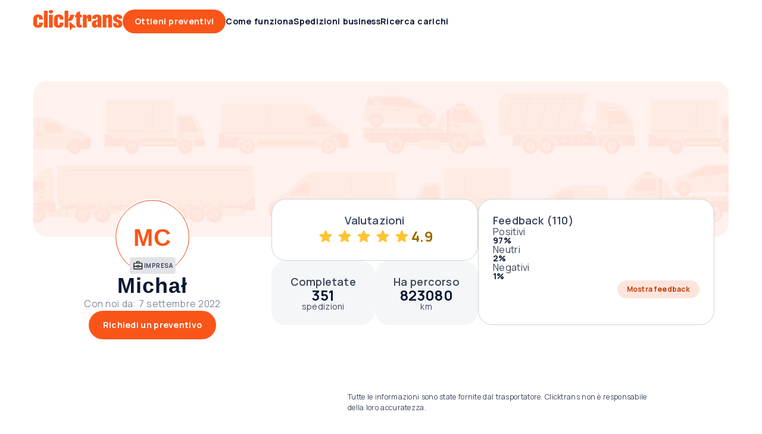

--- FILE ---
content_type: text/html;charset=utf-8
request_url: https://clicktrans.it/societa-di-trasporto/2655909
body_size: 24189
content:
<!DOCTYPE html><html  lang="it"><head><meta charset="utf-8">
<meta name="viewport" content="width=device-width, initial-scale=1">
<title>Trasportatore Michał — Recensioni</title>
<link rel="preconnect" href="https://fonts.gstatic.com/" crossorigin="anonymous" data-hid="gf-preconnect">
<link rel="preconnect" href="https://fonts.googleapis.com/" data-hid="gf-origin-preconnect">
<style>@font-face{font-display:swap;font-family:ABC Gravity;font-style:normal italic;font-weight:900;src:local("ABC Gravity"),url(/frontapp/fonts/ABCGravity-ExtraCondensed.woff2),format("woff2")}html{font-family:Manrope,-apple-system,BlinkMacSystemFont,Verdana,Arial,sans-serif;word-spacing:1px;-ms-text-size-adjust:100%;-webkit-text-size-adjust:100%;-moz-osx-font-smoothing:grayscale;-webkit-font-smoothing:antialiased;box-sizing:border-box;font-size:62.5%}body{font-size:1.6rem}@media only screen and (max-width:767px){body{font-size:1.4rem}}:root{--space-null:0;--space-xxs:.2rem;--space-xs:.4rem;--space-sm:.8rem;--space-2sm:1.2rem;--space-md:1.6rem;--space-2md:2rem;--space-3md:2.4rem;--space-4md:3rem;--space-lg:3.2rem;--space-2lg:4rem;--space-3lg:4.8rem;--space-4lg:5.6rem;--space-xl:6.4rem;--space-2xl:7.2rem;--space-3xl:9.6rem;--space-xxl:12.8rem;--avatar-xl:12.8rem;--avatar-lg:7.2rem;--avatar-md:4.8rem;--avatar-sm:3rem;--dot-lg:2.4rem;--dot-md:1.6rem;--dot-sm:1.2rem;--form-item-xxl:5.6rem;--form-item-xl:4.8rem;--form-item-xl-height:4.8rem;--form-item-lg:4rem;--form-item-md:3rem;--form-item-sm:2.4rem;--form-item-xs:2rem;--icon-xxl:6.4rem;--icon-xl:4.8rem;--icon-lg:3.2rem;--icon-md:2.4rem;--icon-sm:2rem;--icon-xs:1.6rem;--header-height:7.2rem;--header-top-height:3rem;--scroll-width:.8rem;--scroll-height:.8rem;--element-width-min:25.6rem;--display-mobile-min:36rem;--display-mobile-max:76.7rem;--display-tablet-min:76.8rem;--display-tablet-max:102.3rem;--display-desktop-sm-min:102.4rem;--display-desktop-sm-max:143.9rem;--display-desktop-md-min:144rem;--display-desktop-md-max:192rem;--content-width-mobile-min:30rem;--content-width-mobile-max:70.7rem;--content-width-tablet-min:67.2rem;--content-width-tablet-max:92.7rem;--content-width-desktop-sm-min:91.2rem;--content-width-desktop-sm-max:132.7rem;--content-narrow-width-desktop-sm-max:110.1rem;--content-width-desktop-md-min-max:124.8rem;--content-narrow-width-desktop-md-min-max:103.6rem;--copy-max-width:78rem;--breadcrumb-height:2.4rem;--form-item:2.4rem;--link:.4rem;--contbg:2.4rem;--avatar:99.9rem;--badge-numeric:99.9rem;--flag:99.9rem;--alert:1rem;--box-xs:.4rem;--box-sm:1rem;--box-md:2.4rem;--box-lg:4rem;--box-pill:99.9rem;--scroll:99.9rem;--bubble:.4rem;--bubble-dropdown:1rem;--primary-bg-light:#fff8f6;--primary-bg-light-hover:#fee5db;--primary-border-light:#fee5db;--primary-border-light-hover:#fdbba3;--primary-border:#fa5519;--primary-bg-hover:#fb7747;--primary-bg:#fa5519;--primary-bg-pressed:#bc4013;--primary-content:#fa5519;--primary-link-hover:#fa5519;--primary-link:#bc4013;--primary-link-pressed:#7d2b0d;--secondary-bg-light:#e6f4e9;--secondary-bg-light-hover:#cce7d1;--secondary-border-light:#cce7d1;--secondary-border-light-hover:#66b876;--secondary-border:#00891b;--secondary-bg-hover:#33a149;--secondary-bg:#00891b;--secondary-bg-pressed:#006714;--secondary-content:#00891b;--secondary-link-hover:#00891b;--secondary-link:#006714;--secondary-link-pressed:#00450e;--tertiary-bg-light:#f5f6f7;--tertiary-bg-light-hover:#e2e3e6;--tertiary-border-light:#e2e3e6;--tertiary-border-light-hover:#ced1d6;--tertiary-border:#0a1833;--tertiary-bg-hover:#838c9c;--tertiary-bg:#3b465c;--tertiary-bg-pressed:#0a1833;--tertiary-content:#3b465c;--tertiary-link-hover:#3b465c;--tertiary-link:#0a1833;--tertiary-link-pressed:#000a1d;--quaternary-bg-light:#f0edec;--quaternary-bg-light-hover:#dcd4d2;--quaternary-border-light:#dcd4d2;--quaternary-border-light-hover:#a38f88;--quaternary-border:#654438;--quaternary-bg-hover:#846960;--quaternary-bg:#654438;--quaternary-bg-pressed:#4c332a;--quaternary-content:#654438;--quaternary-link-hover:#654438;--quaternary-link:#4c332a;--quaternary-link-pressed:#33221c;--error-bg-light:#fcdcdc;--error-bg-light-hover:#f9bab9;--error-border-light:#f9bab9;--error-border-light-hover:#f59896;--error-border:#e53f3c;--error-bg-hover:#f59896;--error-bg:#f27573;--error-bg-pressed:#e53f3c;--error-content:#a3120f;--error-link-hover:#520908;--error-link:#a3120f;--error-link-pressed:#520908;--warning-bg-light:#fff0cc;--warning-bg-light-hover:#ffe299;--warning-border-light:#ffe299;--warning-border-light-hover:#ffd366;--warning-border:#d69904;--warning-bg-hover:#ffd366;--warning-bg:#ffc433;--warning-bg-pressed:#d69904;--warning-content:#996d00;--warning-link-hover:#4d3600;--warning-link:#996d00;--warning-link-pressed:#4d3600;--success-bg-light:#effed6;--success-bg-light-hover:#e0fdad;--success-border-light:#e0fdad;--success-border-light-hover:#d0fc84;--success-border:#95c641;--success-bg-hover:#d0fc84;--success-bg:#c1fb5b;--success-bg-pressed:#95c641;--success-content:#507c03;--success-link-hover:#365302;--success-link:#507c03;--success-link-pressed:#365302;--info-bg-light:#d6effe;--info-bg-light-hover:#ade0fd;--info-border-light:#ade0fd;--info-border-light-hover:#84d0fc;--info-border:#08a1f9;--info-bg-hover:#84d0fc;--info-bg:#5bc1fb;--info-bg-pressed:#08a1f9;--info-content:#046ca7;--info-link-hover:#023653;--info-link:#046ca7;--info-link-pressed:#023653;--content-primary:#0a1833;--content-primary-reversed:#fff;--content-secondary:#3b465c;--content-secondary-reversed:#ced1d6;--content-placeholder:#3b465c;--content-tertiary:#838c9c;--bg-0:#fff;--bg-0-reversed:#0a1833;--bg-1:#e2e3e6;--bg-2:#dcd4d2;--bg-3:#fee5db;--bg-add-1:#c6ecfe;--bg-add-2:#fff3a8;--bg-add-3:#d8d5ea;--bg-elevated:#fff;--bg-controll-item:#fff;--bg-controll-item-hover:#f5f6f7;--bg-controll-item-pressed:#e2e3e6;--bg-controll-item-selected:#fee5db;--bg-controll-item-selected-hover:#fdbba3;--bg-overlay:rgba(0,10,29,.8);--bg-overlay-subtle:rgba(0,10,29,.5);--bg-track:#e2e3e6;--border-enabled:#838c9c;--border-hover:#0a1833;--border-focus:#000a1d;--border-focus-reversed:#f5f6f7;--border-static:#ced1d6;--border-static-reversed:#3b465c;--border-static-white:#fff;--cta-secondary-bg:#fee5db;--cta-secondary-bg-hover:#fdbba3;--cta-secondary-bg-pressed:#fb7747;--cta-tertiary-bg:#e2e3e6;--cta-tertiary-bg-hover:#ced1d6;--cta-tertiary-bg-pressed:#838c9c;--cta-icon-hover:rgba(0,10,29,.1);--cta-icon-pressed:rgba(0,10,29,.25);--cta-icon-reversed-hover:rgba(245,246,247,.1);--cta-icon-reversed-pressed:rgba(245,246,247,.25);--scroll-track:#f5f6f7;--scroll-bar:#ced1d6;--scroll-bar-hover:#ced1d6;--scroll-reversed-bar-hover:#ced1d6;--scroll-reversed-bar:#838c9c;--scroll-reversed-track:#3b465c;--base-black:#000;--base-white:#fff}body ::-webkit-scrollbar{height:var(--scroll-height);width:var(--scroll-width)}body ::-webkit-scrollbar-track{background:var(--scroll-track);border-radius:var(--scroll)}body ::-webkit-scrollbar-thumb{background:var(--scroll-bar);border-radius:var(--scroll)}body ::-webkit-scrollbar-thumb:hover{background:var(--scroll-bar-hover)}body.scroll-reversed ::-webkit-scrollbar-track{background:var(--scroll-reversed-track)}body.scroll-reversed ::-webkit-scrollbar-thumb{background:var(--scroll-reversed-bar)}body.scroll-reversed ::-webkit-scrollbar-thumb:hover{background:var(--scroll-reversed-bar-hover)}*,:after,:before{box-sizing:border-box;margin:0}</style>
<style>.resize-observer[data-v-b329ee4c]{background-color:transparent;border:none;opacity:0}.resize-observer[data-v-b329ee4c],.resize-observer[data-v-b329ee4c] object{display:block;height:100%;left:0;overflow:hidden;pointer-events:none;position:absolute;top:0;width:100%;z-index:-1}.v-popper__popper{left:0;outline:none;top:0;z-index:10000}.v-popper__popper.v-popper__popper--hidden{opacity:0;pointer-events:none;transition:opacity .15s,visibility .15s;visibility:hidden}.v-popper__popper.v-popper__popper--shown{opacity:1;transition:opacity .15s;visibility:visible}.v-popper__popper.v-popper__popper--skip-transition,.v-popper__popper.v-popper__popper--skip-transition>.v-popper__wrapper{transition:none!important}.v-popper__backdrop{display:none;height:100%;left:0;position:absolute;top:0;width:100%}.v-popper__inner{box-sizing:border-box;overflow-y:auto;position:relative}.v-popper__inner>div{max-height:inherit;max-width:inherit;position:relative;z-index:1}.v-popper__arrow-container{height:10px;position:absolute;width:10px}.v-popper__popper--arrow-overflow .v-popper__arrow-container,.v-popper__popper--no-positioning .v-popper__arrow-container{display:none}.v-popper__arrow-inner,.v-popper__arrow-outer{border-style:solid;height:0;left:0;position:absolute;top:0;width:0}.v-popper__arrow-inner{border-width:7px;visibility:hidden}.v-popper__arrow-outer{border-width:6px}.v-popper__popper[data-popper-placement^=bottom] .v-popper__arrow-inner,.v-popper__popper[data-popper-placement^=top] .v-popper__arrow-inner{left:-2px}.v-popper__popper[data-popper-placement^=bottom] .v-popper__arrow-outer,.v-popper__popper[data-popper-placement^=top] .v-popper__arrow-outer{left:-1px}.v-popper__popper[data-popper-placement^=top] .v-popper__arrow-inner,.v-popper__popper[data-popper-placement^=top] .v-popper__arrow-outer{border-bottom-color:transparent!important;border-bottom-width:0;border-left-color:transparent!important;border-right-color:transparent!important}.v-popper__popper[data-popper-placement^=top] .v-popper__arrow-inner{top:-2px}.v-popper__popper[data-popper-placement^=bottom] .v-popper__arrow-container{top:0}.v-popper__popper[data-popper-placement^=bottom] .v-popper__arrow-inner,.v-popper__popper[data-popper-placement^=bottom] .v-popper__arrow-outer{border-left-color:transparent!important;border-right-color:transparent!important;border-top-color:transparent!important;border-top-width:0}.v-popper__popper[data-popper-placement^=bottom] .v-popper__arrow-inner{top:-4px}.v-popper__popper[data-popper-placement^=bottom] .v-popper__arrow-outer{top:-6px}.v-popper__popper[data-popper-placement^=left] .v-popper__arrow-inner,.v-popper__popper[data-popper-placement^=right] .v-popper__arrow-inner{top:-2px}.v-popper__popper[data-popper-placement^=left] .v-popper__arrow-outer,.v-popper__popper[data-popper-placement^=right] .v-popper__arrow-outer{top:-1px}.v-popper__popper[data-popper-placement^=right] .v-popper__arrow-inner,.v-popper__popper[data-popper-placement^=right] .v-popper__arrow-outer{border-bottom-color:transparent!important;border-left-color:transparent!important;border-left-width:0;border-top-color:transparent!important}.v-popper__popper[data-popper-placement^=right] .v-popper__arrow-inner{left:-4px}.v-popper__popper[data-popper-placement^=right] .v-popper__arrow-outer{left:-6px}.v-popper__popper[data-popper-placement^=left] .v-popper__arrow-container{right:-10px}.v-popper__popper[data-popper-placement^=left] .v-popper__arrow-inner,.v-popper__popper[data-popper-placement^=left] .v-popper__arrow-outer{border-bottom-color:transparent!important;border-right-color:transparent!important;border-right-width:0;border-top-color:transparent!important}.v-popper__popper[data-popper-placement^=left] .v-popper__arrow-inner{left:-2px}.v-popper--theme-tooltip .v-popper__inner{background:#000c;border-radius:6px;color:#fff;padding:7px 12px 6px}.v-popper--theme-tooltip .v-popper__arrow-outer{border-color:#000c}.v-popper--theme-dropdown .v-popper__inner{background:#fff;border:1px solid #ddd;border-radius:6px;box-shadow:0 6px 30px #0000001a;color:#000}.v-popper--theme-dropdown .v-popper__arrow-inner{border-color:#fff;visibility:visible}.v-popper--theme-dropdown .v-popper__arrow-outer{border-color:#ddd}</style>
<style>a[data-v-8d5ca75e]{color:inherit;text-decoration:none}</style>
<style>.clicktrans-logo{height:4rem;width:15rem}.clicktrans-logo.xmas{height:4.8rem}</style>
<style>.icon[data-v-8ddbc16d]{height:100%;width:100%}.icon.xs[data-v-8ddbc16d]{height:var(--icon-xs,16px);min-width:var(--icon-xs,16px);width:var(--icon-xs,16px)}.icon.sm[data-v-8ddbc16d]{height:var(--icon-sm);min-width:var(--icon-sm);width:var(--icon-sm)}.icon.md[data-v-8ddbc16d]{height:var(--icon-md);min-width:var(--icon-md);width:var(--icon-md)}.icon.lg[data-v-8ddbc16d]{height:var(--icon-lg,32px);min-width:var(--icon-lg,32px);width:var(--icon-lg,32px)}.icon.xl[data-v-8ddbc16d]{height:var(--icon-xl,48px);min-width:var(--icon-xl,48px);width:var(--icon-xl,48px)}.icon.auto[data-v-8ddbc16d]{width:auto}</style>
<style>.icon[data-v-4cca3757]{cursor:pointer}</style>
<style>.button[data-v-4a115163]{align-items:center;border:none;border-radius:var(--form-item,24px);box-sizing:border-box;cursor:pointer;display:flex;flex-flow:row nowrap;justify-content:center;position:relative;text-decoration:none;width:auto}.button .suffix[data-v-4a115163]{font-family:Manrope,-apple-system,BlinkMacSystemFont,Verdana,Arial,sans-serif;font-size:1.2rem;font-weight:700;letter-spacing:.3px;line-height:1.2rem}.button.wide[data-v-4a115163]{width:100%}@media only screen and (max-width:767px){.button[data-v-4a115163]{width:100%}}.button[data-v-4a115163]:focus-visible{border-color:var(--border-focus);outline:4px solid var(--border-focus)}.button .inner[data-v-4a115163]{align-items:baseline;display:flex;flex-flow:row nowrap;gap:inherit;justify-content:center}.button .inner .text[data-v-4a115163]{line-height:2rem;overflow:hidden;text-overflow:ellipsis;white-space:nowrap}.button.icon-only[data-v-4a115163]{flex-shrink:0;padding:0}.button.lg .icon[data-v-4a115163],.button.md .icon[data-v-4a115163],.button.xl .icon[data-v-4a115163]{height:var(--icon-md);width:var(--icon-md)}.button.md[data-v-4a115163],.button.sm[data-v-4a115163]{font-family:Manrope,-apple-system,BlinkMacSystemFont,Verdana,Arial,sans-serif;font-size:1.2rem;font-weight:700;letter-spacing:.3px;line-height:1.2rem}.button.sm[data-v-4a115163]{gap:var(--space-xxs);height:var(--form-item-sm);min-height:var(--form-item-sm);padding:0 var(--space-2sm)}.button.sm.icon-only[data-v-4a115163]{width:var(--form-item-sm)}.button.sm .icon[data-v-4a115163]{height:var(--icon-sm);width:var(--icon-sm)}.button.md[data-v-4a115163]{gap:var(--space-xxs,2px);height:var(--form-item-md,30px);min-height:var(--form-item-md,30px);padding:0 var(--space-md,16px)}.button.md.icon-only[data-v-4a115163]{width:var(--form-item-md,30px)}.button.lg[data-v-4a115163],.button.xl[data-v-4a115163]{font-family:Manrope,-apple-system,BlinkMacSystemFont,Verdana,Arial,sans-serif;font-size:1.4rem;font-weight:700;letter-spacing:.3px;line-height:1.4rem}.button.lg[data-v-4a115163]{gap:var(--space-xs,4px);height:var(--form-item-lg,40px);min-height:var(--form-item-lg,40px);padding:0 var(--space-2md,20px)}.button.lg.icon-only[data-v-4a115163]{width:var(--form-item-lg,40px)}.button.xl[data-v-4a115163]{gap:var(--space-xs);height:var(--form-item-xl);min-height:var(--form-item-xl);padding:0 var(--space-3md)}.button.xl.icon-only[data-v-4a115163]{width:var(--form-item-xl)}.button[data-v-4a115163]:disabled{cursor:default;opacity:.5}.button.primary[data-v-4a115163]{background-color:var(--primary-bg);color:var(--content-primary-reversed)}.button.primary .icon[data-v-4a115163]{fill:var(--content-primary-reversed)}.button.primary[data-v-4a115163]:hover{background-color:var(--primary-bg-hover)}.button.primary[data-v-4a115163]:active{background-color:var(--primary-bg-pressed)}.button.primary[data-v-4a115163]:disabled{background-color:var(--primary-bg)}.button.secondary[data-v-4a115163]{background-color:var(--cta-secondary-bg);color:var(--primary-link)}.button.secondary .icon[data-v-4a115163]{fill:var(--primary-link)}.button.secondary[data-v-4a115163]:hover{background-color:var(--cta-secondary-bg-hover)}.button.secondary[data-v-4a115163]:active{background-color:var(--cta-secondary-bg-pressed)}.button.secondary[data-v-4a115163]:disabled{background-color:var(--cta-secondary-bg)}.button.tertiary[data-v-4a115163]{background-color:var(--cta-tertiary-bg);color:var(--tertiary-link)}.button.tertiary .icon[data-v-4a115163]{fill:var(--tertiary-link)}.button.tertiary[data-v-4a115163]:hover{background-color:var(--cta-tertiary-bg-hover)}.button.tertiary[data-v-4a115163]:active{background-color:var(--cta-tertiary-bg-pressed)}.button.tertiary[data-v-4a115163]:disabled{background-color:var(--cta-tertiary-bg)}.button.quaternary[data-v-4a115163]{background-color:var(--tertiary-bg);color:var(--content-primary-reversed)}.button.quaternary .icon[data-v-4a115163]{fill:var(--content-primary-reversed)}.button.quaternary[data-v-4a115163]:hover{background-color:var(--tertiary-bg-hover)}.button.quaternary[data-v-4a115163]:active{background-color:var(--tertiary-bg-pressed)}.button.quaternary[data-v-4a115163]:disabled{background-color:var(--tertiary-bg)}.button.subtle[data-v-4a115163]{background-color:transparent;color:var(--primary-link)}.button.subtle .icon[data-v-4a115163]{fill:var(--primary-link)}.button.subtle .suffix[data-v-4a115163]{color:var(--content-secondary);font-family:Manrope,-apple-system,BlinkMacSystemFont,Verdana,Arial,sans-serif;font-size:1.2rem;font-weight:700;letter-spacing:.3px;line-height:1.2rem}.button.subtle[data-v-4a115163]:hover{background-color:var(--bg-controll-item-hover)}.button.subtle[data-v-4a115163]:active{background-color:var(--bg-controll-item-pressed)}.button.reversed[data-v-4a115163],.button.subtle[data-v-4a115163]:disabled{background-color:var(--bg-0)}.button.reversed[data-v-4a115163]{color:var(--primary-link)}.button.reversed .icon[data-v-4a115163]{fill:var(--primary-link)}.button.reversed .suffix[data-v-4a115163]{color:var(--content-secondary);font-family:Manrope,-apple-system,BlinkMacSystemFont,Verdana,Arial,sans-serif;font-size:1.2rem;font-weight:700;letter-spacing:.3px;line-height:1.2rem}.button.reversed[data-v-4a115163]:hover{background-color:var(--cta-secondary-bg-hover)}.button.reversed[data-v-4a115163]:active{background-color:var(--cta-secondary-bg-pressed)}.button.reversed[data-v-4a115163]:disabled{background-color:var(--bg-0)}.button .icon[data-v-4a115163]{align-items:center;display:flex;justify-content:center}.button .icon.before[data-v-4a115163]{order:-1}.button .icon.only[data-v-4a115163]{left:50%;position:absolute;top:50%;transform:translate(-50%,-50%)}.button .icon.none[data-v-4a115163]{display:none}</style>
<style>a[data-v-a0eb4a55]{align-items:center;cursor:pointer;gap:var(--space-xs);text-decoration:none}a[data-v-a0eb4a55],a .text[data-v-a0eb4a55]{display:inline-flex}a .text[data-v-a0eb4a55]{width:100%}@media only screen and (max-width:1023px){a.hide-mobile .text[data-v-a0eb4a55]{display:none}}a[data-v-a0eb4a55]:focus-visible{border-color:var(--border-focus);border-radius:var(--link);outline:2px solid var(--border-focus)}a.xs[data-v-a0eb4a55]{font-family:Manrope,-apple-system,BlinkMacSystemFont,Verdana,Arial,sans-serif;font-size:1.2rem;font-weight:600;gap:var(--space-xxs);letter-spacing:.3px;line-height:1.8rem}a.xs p[data-v-a0eb4a55]{margin-bottom:0}a.xs p~p[data-v-a0eb4a55]{margin-top:1.2rem}a.xs .icon[data-v-a0eb4a55]{height:var(--icon-xs);width:var(--icon-xs)}a.sm[data-v-a0eb4a55]{font-family:Manrope,-apple-system,BlinkMacSystemFont,Verdana,Arial,sans-serif;font-size:1.4rem;font-weight:700;gap:var(--space-xxs);letter-spacing:.3px;line-height:2rem}a.sm p[data-v-a0eb4a55]{margin-bottom:0}a.sm p~p[data-v-a0eb4a55]{margin-top:1.4rem}a.sm .icon[data-v-a0eb4a55]{height:var(--icon-sm);width:var(--icon-sm)}a.md[data-v-a0eb4a55]{font-family:Manrope,-apple-system,BlinkMacSystemFont,Verdana,Arial,sans-serif;font-size:1.6rem;font-weight:700;letter-spacing:.3px;line-height:2.4rem}a.md p[data-v-a0eb4a55]{margin-bottom:0}a.md p~p[data-v-a0eb4a55]{margin-top:1.6rem}a.md .icon[data-v-a0eb4a55]{height:var(--icon-md);width:var(--icon-md)}a.primary[data-v-a0eb4a55]{color:var(--primary-link)}a.primary .icon[data-v-a0eb4a55]{fill:var(--primary-link)}a.primary[data-v-a0eb4a55]:hover{color:var(--primary-link-hover)}a.primary:hover .icon[data-v-a0eb4a55]{fill:var(--primary-link-hover)}a.primary[data-v-a0eb4a55]:active{color:var(--primary-link-pressed)}a.primary:active .icon[data-v-a0eb4a55]{fill:var(--primary-link-pressed)}a.secondary[data-v-a0eb4a55]{color:var(--secondary-link)}a.secondary .icon[data-v-a0eb4a55]{fill:var(--secondary-link)}a.secondary[data-v-a0eb4a55]:hover{color:var(--secondary-link-hover)}a.secondary:hover .icon[data-v-a0eb4a55]{fill:var(--secondary-link-hover)}a.secondary[data-v-a0eb4a55]:active{color:var(--secondary-link-pressed)}a.secondary:active .icon[data-v-a0eb4a55]{fill:var(--secondary-link-pressed)}a.tertiary[data-v-a0eb4a55]{color:var(--tertiary-link)}a.tertiary .icon[data-v-a0eb4a55]{fill:var(--tertiary-link)}a.tertiary[data-v-a0eb4a55]:hover{color:var(--tertiary-link-hover)}a.tertiary:hover .icon[data-v-a0eb4a55]{fill:var(--tertiary-link-hover)}a.tertiary[data-v-a0eb4a55]:active{color:var(--tertiary-link-pressed)}a.tertiary:active .icon[data-v-a0eb4a55]{fill:var(--tertiary-link-pressed)}a.reversed[data-v-a0eb4a55]{color:var(--content-primary-reversed)}a.reversed .icon[data-v-a0eb4a55]{fill:var(--content-primary-reversed)}a.reversed[data-v-a0eb4a55]:hover{color:var(--primary-link-hover)}a.reversed:hover .icon[data-v-a0eb4a55]{fill:var(--primary-link-hover)}a.reversed[data-v-a0eb4a55]:active{color:var(--primary-link-pressed)}a.reversed:active .icon[data-v-a0eb4a55]{fill:var(--primary-link-pressed)}a.disabled[data-v-a0eb4a55]{opacity:.5;pointer-events:none}a .icon[data-v-a0eb4a55]{align-items:center;display:flex;justify-content:center}a .icon.before[data-v-a0eb4a55]{order:-1}a .icon.none[data-v-a0eb4a55]{display:none}</style>
<style>.header-link[data-v-36ad617c]{align-items:center;color:var(--tertiary-link);cursor:pointer;display:flex;font-family:Manrope,-apple-system,BlinkMacSystemFont,Verdana,Arial,sans-serif;font-size:1.4rem;font-weight:700;height:var(--header-height);letter-spacing:.3px;line-height:1.4rem;position:relative;width:-moz-max-content;width:max-content}.header-link.active[data-v-36ad617c]:after,.header-link[data-v-36ad617c]:hover:after{background-color:var(--primary-border);border-radius:var(--box-sm) var(--box-sm) 0 0;bottom:0;content:"";height:.3rem;position:absolute;width:100%}.header-link.top[data-v-36ad617c]{font-family:Manrope,-apple-system,BlinkMacSystemFont,Verdana,Arial,sans-serif;font-size:1.2rem;font-weight:700;height:var(--header-top-height);letter-spacing:.3px;line-height:1.2rem}.header-link[data-v-36ad617c]>*{align-items:center;align-self:stretch;display:flex}</style>
<style>#main-menu[data-v-33e22e8d],#main-menu .links[data-v-33e22e8d]{align-items:center;display:flex;gap:var(--space-2md)}#main-menu .links[data-v-33e22e8d]{flex:1 0 0}</style>
<style>#header[data-v-29526465]{max-width:var(--display-mobile-max)}@media only screen and (min-width:768px)and (max-width:1023px){#header[data-v-29526465]{max-width:var(--display-tablet-max)}}@media only screen and (min-width:1024px)and (max-width:1439px){#header[data-v-29526465]{max-width:var(--display-desktop-sm-max)}}@media only screen and (min-width:1440px){#header[data-v-29526465]{max-width:100%}}#header[data-v-29526465]{padding-left:var(--space-4md);padding-right:var(--space-4md)}@media only screen and (min-width:768px)and (max-width:1023px){#header[data-v-29526465]{padding-left:var(--space-3lg);padding-right:var(--space-3lg)}}@media only screen and (min-width:1024px)and (max-width:1439px){#header[data-v-29526465]{padding-left:var(--space-4lg);padding-right:var(--space-4lg)}}@media only screen and (min-width:1440px){#header[data-v-29526465]{margin-left:auto;margin-right:auto;padding-left:var(--space-null);padding-right:var(--space-null)}}#header[data-v-29526465]{padding-bottom:var(--space-2lg);padding-top:var(--space-2lg)}@media only screen and (min-width:768px)and (max-width:1023px){#header[data-v-29526465]{padding-bottom:var(--space-2lg);padding-top:var(--space-2lg)}}@media only screen and (min-width:1024px)and (max-width:1439px){#header[data-v-29526465]{padding-bottom:var(--space-xxl);padding-top:var(--space-xxl)}}@media only screen and (min-width:1440px){#header[data-v-29526465]{padding-bottom:var(--space-xxl);padding-top:var(--space-xxl)}}#header .content[data-v-29526465]{min-width:var(--content-width-mobile-min,300px)}@media only screen and (min-width:768px)and (max-width:1023px){#header .content[data-v-29526465]{min-width:var(--content-width-tablet-min,672px)}}@media only screen and (min-width:1024px)and (max-width:1439px){#header .content[data-v-29526465]{min-width:var(--content-width-desktop-sm-min,912px)}}@media only screen and (min-width:1440px){#header .content[data-v-29526465]{min-width:var(--content-width-desktop-md-min-max,1248px)}}#header .content[data-v-29526465]{max-width:var(--content-width-mobile-max,707px)}@media only screen and (min-width:768px)and (max-width:1023px){#header .content[data-v-29526465]{max-width:var(--content-width-tablet-max,927px)}}@media only screen and (min-width:1024px)and (max-width:1439px){#header .content[data-v-29526465]{max-width:var(--content-width-desktop-sm-max,1327px)}}@media only screen and (min-width:1440px){#header .content[data-v-29526465]{max-width:var(--content-width-desktop-md-min-max,1248px)}}#header[data-v-29526465]{gap:var(--space-2lg,40px)}@media only screen and (min-width:768px)and (max-width:1023px){#header[data-v-29526465]{gap:var(--space-2lg,40px)}}@media only screen and (min-width:1024px)and (max-width:1439px){#header[data-v-29526465]{gap:var(--space-3md,24px)}}@media only screen and (min-width:1440px){#header[data-v-29526465]{gap:var(--space-3md,24px)}}#header .content[data-v-29526465]{gap:var(--space-md,16px)}@media only screen and (min-width:768px)and (max-width:1023px){#header .content[data-v-29526465]{gap:var(--space-md,16px)}}@media only screen and (min-width:1024px)and (max-width:1439px){#header .content[data-v-29526465]{gap:var(--space-3md,24px)}}@media only screen and (min-width:1440px){#header .content[data-v-29526465]{gap:var(--space-3md,24px)}}#header[data-v-29526465]{align-items:center;display:flex;margin:0 auto;position:relative}#header[data-v-29526465],#header .content[data-v-29526465]{justify-content:center}@media only screen and (max-width:1023px){#header .content[data-v-29526465]{flex-direction:column}}#header[data-v-29526465]{background:var(--bg-0);height:var(--header-height);padding-bottom:0;padding-top:0;width:100%}@media only screen and (max-width:767px){#header[data-v-29526465]{border-bottom:1px solid var(--border-static,#ced1d6)}}@media only screen and (max-width:1199px){#header.my-account-header .logo[data-v-29526465]{flex:1 0 0}#header.my-account-header .mobile-only[data-v-29526465]{display:block}#header.my-account-header .desktop-only[data-v-29526465]{display:none}}#header.my-account-header .sm-desktop-only[data-v-29526465]{display:none}@media only screen and (min-width:1200px)and (max-width:1439px){#header.my-account-header .sm-desktop-only[data-v-29526465]{display:inherit}}#header .content[data-v-29526465]{align-items:center;display:flex;flex-direction:row;gap:var(--space-2lg);height:100%;width:100%}#header .content.full-width[data-v-29526465]{max-width:100%}@media only screen and (min-width:1440px){#header .content.full-width[data-v-29526465]{padding-left:var(--space-4md);padding-right:var(--space-4md)}}#header .content.only-logo[data-v-29526465]{justify-content:flex-start}@media only screen and (max-width:1023px){#header .logo[data-v-29526465]{flex:1 0 0}}#header .menu[data-v-29526465]{flex:1 0 0}#header .icon-menu[data-v-29526465]{align-items:center;display:flex;fill:var(--primary-content);height:var(--form-item-lg);justify-content:center;width:var(--form-item-lg)}#header .icon-menu .icon[data-v-29526465]{height:100%;width:100%}#header .right[data-v-29526465]{align-items:center;display:flex;flex-direction:row;gap:var(--space-2sm)}#header .right .notifications[data-v-29526465]{display:flex;flex-flow:row nowrap}#header .right .notifications .icon-wrapper[data-v-29526465]{align-items:center;display:flex;height:var(--form-item-lg);justify-content:center;width:var(--form-item-lg)}#header .right .notifications .icon-wrapper[data-v-29526465]:empty{width:auto}@media only screen and (min-width:1024px)and (max-width:1439px){#header .right .avatar-dropdown-wrapper[data-v-29526465] .label-wrapper .user-name{display:none}}#header .mobile-only[data-v-29526465]{display:none}@media only screen and (max-width:1023px){#header .mobile-only[data-v-29526465]{display:block}#header .desktop-only[data-v-29526465]{display:none}}#header .sm-desktop-only[data-v-29526465]{display:none}@media only screen and (min-width:1024px)and (max-width:1439px){#header .sm-desktop-only[data-v-29526465]{display:inherit}}#header .md-desktop-min[data-v-29526465]{display:none}@media only screen and (min-width:1440px){#header .md-desktop-min[data-v-29526465]{display:inherit}}</style>
<style>body.block-scroll{height:100%;overflow:hidden;position:fixed;width:100%}</style>
<style>.footer-copyright[data-v-5bb36e14]{color:var(--content-secondary-reversed);display:flex;flex:1 0 0;font-family:Manrope,-apple-system,BlinkMacSystemFont,Verdana,Arial,sans-serif;font-size:1.1rem;font-weight:400;gap:var(--space-xs);letter-spacing:.3px;line-height:1.6rem}.footer-copyright p[data-v-5bb36e14]{margin-bottom:0}.footer-copyright p~p[data-v-5bb36e14]{margin-top:1.1rem}@media only screen and (max-width:1023px){.footer-copyright[data-v-5bb36e14]{flex-direction:column-reverse;width:100%}}.footer-copyright .text[data-v-5bb36e14] a{color:inherit;font-weight:700;text-decoration:inherit}.footer-copyright.slim[data-v-5bb36e14]{flex-direction:column-reverse}</style>
<style>.button[data-v-95eb6d67]{background-color:unset;border:none;border-radius:var(--form-item);box-sizing:border-box;cursor:pointer;fill:var(--tertiary-link);padding:0;position:relative}.button[data-v-95eb6d67]:hover{background-color:var(--cta-icon-hover)}.button[data-v-95eb6d67]:active{background-color:var(--cta-icon-pressed)}.button[data-v-95eb6d67]:disabled{background-color:unset;cursor:not-allowed}.button:disabled .icon[data-v-95eb6d67]{opacity:.5}.button[data-v-95eb6d67]:focus-visible{border-color:var(--border-focus);outline:4px solid var(--border-focus)}.button.reversed[data-v-95eb6d67]{fill:var(--content-primary-reversed)}.button.reversed[data-v-95eb6d67]:hover{background-color:var(--cta-icon-reversed-hover)}.button.reversed[data-v-95eb6d67]:active{background-color:var(--cta-icon-reversed-pressed)}.button.reversed[data-v-95eb6d67]:disabled{background-color:unset}.button.reversed:disabled .icon[data-v-95eb6d67]{opacity:.5}.button.reversed[data-v-95eb6d67]:focus-visible{border-color:var(--border-focus-reversed);outline:4px solid var(--border-focus-reversed)}.button .icon[data-v-95eb6d67]{height:var(--icon-md);left:50%;position:absolute;top:50%;transform:translate(-50%,-50%);width:var(--icon-md)}.button.sm[data-v-95eb6d67]{height:var(--form-item-sm);min-width:var(--form-item-sm);width:var(--form-item-sm)}.button.sm .icon[data-v-95eb6d67]{height:var(--icon-sm);width:var(--icon-sm)}.button.md[data-v-95eb6d67]{height:var(--form-item-md);min-width:var(--form-item-md);width:var(--form-item-md)}.button.lg[data-v-95eb6d67]{height:var(--form-item-lg);min-width:var(--form-item-lg);width:var(--form-item-lg)}.button.xl[data-v-95eb6d67]{height:var(--form-item-xl);min-width:var(--form-item-xl);width:var(--form-item-xl)}</style>
<style>.divider[data-v-4db7f376]{align-items:center;color:var(--content-primary);display:flex}.divider .text[data-v-4db7f376]{font-family:Manrope,-apple-system,BlinkMacSystemFont,Verdana,Arial,sans-serif;font-size:1.6rem;font-weight:400;letter-spacing:.3px;line-height:1.6rem;margin:0 var(--space-sm)}.divider[data-v-4db7f376]:after,.divider[data-v-4db7f376]:before{background-color:var(--border-static);content:"";flex:1;height:1px}.divider.negative[data-v-4db7f376]{color:var(--content-primary-reversed)}.divider.negative[data-v-4db7f376]:after,.divider.negative[data-v-4db7f376]:before{background-color:var(--border-static-reversed)}.divider.vertical[data-v-4db7f376]{align-self:stretch;background-color:var(--border-static);flex-direction:column;height:auto;width:1px}.divider.vertical[data-v-4db7f376]:after,.divider.vertical[data-v-4db7f376]:before{height:0;width:0}</style>
<style>.footer-contact a:-moz-any-link{color:var(--content-secondary-reversed);text-decoration:none}.footer-contact a:any-link{color:var(--content-secondary-reversed);text-decoration:none}</style>
<style>.footer-contact[data-v-fb9913bf]{align-items:flex-start;display:flex;flex-direction:column;font-family:Manrope,-apple-system,BlinkMacSystemFont,Verdana,Arial,sans-serif;font-size:1.2rem;font-weight:400;gap:var(--space-sm);letter-spacing:.3px;line-height:1.8rem}.footer-contact p[data-v-fb9913bf]{margin-bottom:0}.footer-contact p~p[data-v-fb9913bf]{margin-top:1.2rem}.footer-contact .contact-phone[data-v-fb9913bf]{align-items:center;color:var(--content-secondary-reversed);display:flex;flex-wrap:wrap;gap:var(--space-sm);height:auto;line-height:150%}.footer-contact .contact-phone .icons[data-v-fb9913bf]{display:flex;flex:0;opacity:.5;pointer-events:none}.footer-contact .contact-phone .numbers[data-v-fb9913bf]{flex:1;opacity:.5}@media only screen and (max-width:767px){.footer-contact.slim[data-v-fb9913bf]{width:100%}}@media only screen and (min-width:1024px)and (max-width:1439px){.footer-contact.slim[data-v-fb9913bf]{flex-wrap:wrap-reverse}}.footer-contact .footer-link[data-v-fb9913bf]{flex-basis:100%}</style>
<style>.badge-wrapper[data-v-e927f243]{border-radius:var(--box-xs,4px);color:var(--content-primary-reversed);font-size:1rem;line-height:1rem;padding:var(--space-xs,4px);text-align:center}.badge-wrapper[data-v-e927f243],.badge-wrapper.large[data-v-e927f243]{font-family:Manrope,-apple-system,BlinkMacSystemFont,Verdana,Arial,sans-serif;font-weight:700;letter-spacing:.5px;text-transform:uppercase}.badge-wrapper.large[data-v-e927f243]{font-size:1.4rem;line-height:1.4rem}.badge-wrapper.numeric[data-v-e927f243]{border-radius:var(--badge-numeric);min-width:1.8rem}.badge-wrapper.numeric.large[data-v-e927f243]{min-width:2.2rem}.badge-wrapper.primary[data-v-e927f243]{background-color:var(--primary-bg)}.badge-wrapper.neutral[data-v-e927f243]{background-color:var(--bg-1);color:var(--content-secondary)}.badge-wrapper.error[data-v-e927f243]{background-color:var(--error-bg)}.badge-wrapper.success[data-v-e927f243]{background-color:var(--success-bg);color:var(--content-secondary)}.badge-wrapper.info[data-v-e927f243]{background-color:var(--info-bg)}.badge-wrapper.info2[data-v-e927f243]{background-color:var(--bg-add-1);color:var(--content-secondary)}.badge-wrapper.neutral-dark[data-v-e927f243]{background-color:var(--tertiary-bg)}.badge-wrapper.warning[data-v-e927f243]{background-color:var(--warning-bg);color:var(--content-secondary)}</style>
<style>.footer-link[data-v-a096c373]{align-items:center;color:var(--content-secondary-reversed);display:inline-flex;flex-shrink:0;font-family:Manrope,-apple-system,BlinkMacSystemFont,Verdana,Arial,sans-serif;font-size:1.2rem;font-weight:400;gap:var(--space-xs);height:var(--form-item-sm);letter-spacing:.3px;line-height:1.2rem;padding:var(--space-xxs) var(--space-null);width:100%}.footer-link .link[data-v-a096c373]:hover{color:var(--primary-link-hover);cursor:pointer}.footer-link[data-v-a096c373]:active{color:var(--primary-link-pressed)}.footer-link[data-v-a096c373]:focus,.footer-link[data-v-a096c373]:focus-visible{border:2px solid var(--border-focus-reversed);border-radius:var(--radius-xs)}.footer-link.disabled[data-v-a096c373]{opacity:.5;pointer-events:none}</style>
<style>.logotype[data-v-4db2cee8]{height:auto;width:auto}</style>
<style>.ro-stamps{align-items:center;display:flex;gap:var(--space-sm)}.ro-stamps .sal-1,.ro-stamps .sal-2{height:4.4rem;width:17.5rem}@media only screen and (max-width:767px){.ro-stamps{align-items:flex-start;flex-direction:column;width:100%}}</style>
<style>.footer-link[data-v-d16a1878]{align-items:center;color:var(--content-secondary-reversed);display:inline-flex;flex-shrink:0;font-family:Manrope,-apple-system,BlinkMacSystemFont,Verdana,Arial,sans-serif;font-size:1.2rem;font-weight:400;gap:var(--space-xs);height:var(--form-item-sm);letter-spacing:.3px;line-height:1.2rem;padding:var(--space-xxs) var(--space-null);width:100%}.footer-link .link[data-v-d16a1878]:hover{color:var(--primary-link-hover);cursor:pointer}.footer-link[data-v-d16a1878]:active{color:var(--primary-link-pressed)}.footer-link[data-v-d16a1878]:focus,.footer-link[data-v-d16a1878]:focus-visible{border:2px solid var(--border-focus-reversed);border-radius:var(--radius-xs)}.footer-link.disabled[data-v-d16a1878]{opacity:.5;pointer-events:none}</style>
<style>.progress-spinner[data-v-ea5253f1]{height:var(--icon-xxl);margin:.666rem;width:var(--icon-xxl)}.progress-spinner svg[data-v-ea5253f1]{animation:loading-rotate-ea5253f1 2s linear infinite;height:100%;width:100%}.progress-spinner .path[data-v-ea5253f1]{animation:loading-dash-ea5253f1 1.5s ease-in-out infinite;stroke:var(--primary-bg-pressed);stroke-dasharray:90,150;stroke-dashoffset:0;stroke-linecap:round;stroke-width:.4rem}.progress-spinner.negative .path[data-v-ea5253f1]{stroke:var(--bg-0)}.progress-spinner.sm[data-v-ea5253f1]{transform:scale(.315)}.progress-spinner.md[data-v-ea5253f1]{transform:scale(.375)}.progress-spinner.lg[data-v-ea5253f1]{transform:scale(.5)}.progress-spinner.xl[data-v-ea5253f1]{transform:scale(75%)}.progress-spinner.auto[data-v-ea5253f1]{height:100%;margin:0;width:-moz-max-content;width:max-content}@keyframes loading-rotate-ea5253f1{to{transform:rotate(1turn)}}@keyframes loading-dash-ea5253f1{0%{stroke-dasharray:1,200;stroke-dashoffset:0}50%{stroke-dasharray:90,150;stroke-dashoffset:-40px}to{stroke-dasharray:90,150;stroke-dashoffset:-120px}}</style>
<style>.disable-scroll{overflow:hidden}.zindex-fix{z-index:var(--zindex-fix-value,0)}</style>
<style>.modal-base .modal-wrapper[data-v-d15394a3]{max-width:var(--content-width-mobile-max,707px)}@media only screen and (min-width:768px)and (max-width:1023px){.modal-base .modal-wrapper[data-v-d15394a3]{max-width:var(--content-width-tablet-max,927px)}}@media only screen and (min-width:1024px)and (max-width:1439px){.modal-base .modal-wrapper[data-v-d15394a3]{max-width:var(--content-width-desktop-sm-max,1327px)}}@media only screen and (min-width:1440px){.modal-base .modal-wrapper[data-v-d15394a3]{max-width:var(--content-width-desktop-md-min-max,1248px)}}.modal-base .modal-wrapper .modal[data-v-d15394a3]{gap:var(--space-md)}@media only screen and (min-width:768px)and (max-width:1023px){.modal-base .modal-wrapper .modal[data-v-d15394a3]{gap:var(--space-md)}}@media only screen and (min-width:1024px)and (max-width:1439px){.modal-base .modal-wrapper .modal[data-v-d15394a3]{gap:var(--space-3md)}}@media only screen and (min-width:1440px){.modal-base .modal-wrapper .modal[data-v-d15394a3]{gap:var(--space-3md)}}.modal-base .modal-wrapper .modal[data-v-d15394a3]{padding:var(--space-md)}@media only screen and (min-width:768px)and (max-width:1023px){.modal-base .modal-wrapper .modal[data-v-d15394a3]{padding:var(--space-md)}}@media only screen and (min-width:1024px)and (max-width:1439px){.modal-base .modal-wrapper .modal[data-v-d15394a3]{padding:var(--space-3md)}}@media only screen and (min-width:1440px){.modal-base .modal-wrapper .modal[data-v-d15394a3]{padding:var(--space-3md)}}.modal-base .modal-wrapper .modal[data-v-d15394a3]{border-radius:var(--box-sm,10px)}@media only screen and (min-width:768px)and (max-width:1023px){.modal-base .modal-wrapper .modal[data-v-d15394a3]{border-radius:var(--box-sm,10px)}}@media only screen and (min-width:1024px)and (max-width:1439px){.modal-base .modal-wrapper .modal[data-v-d15394a3]{border-radius:var(--box-md,24px)}}@media only screen and (min-width:1440px){.modal-base .modal-wrapper .modal[data-v-d15394a3]{border-radius:var(--box-md,24px)}}.modal-base .modal-wrapper[data-v-d15394a3]{padding-left:var(--space-4md);padding-right:var(--space-4md)}@media only screen and (min-width:768px)and (max-width:1023px){.modal-base .modal-wrapper[data-v-d15394a3]{padding-left:var(--space-3lg);padding-right:var(--space-3lg)}}@media only screen and (min-width:1024px)and (max-width:1439px){.modal-base .modal-wrapper[data-v-d15394a3]{padding-left:var(--space-4lg);padding-right:var(--space-4lg)}}@media only screen and (min-width:1440px){.modal-base .modal-wrapper[data-v-d15394a3]{margin-left:auto;margin-right:auto;padding-left:var(--space-null);padding-right:var(--space-null)}}.modal-base .modal-wrapper[data-v-d15394a3]{padding-bottom:var(--space-3lg);padding-top:var(--space-3lg)}@media only screen and (min-width:768px)and (max-width:1023px){.modal-base .modal-wrapper[data-v-d15394a3]{padding-bottom:var(--space-3lg);padding-top:var(--space-3lg)}}@media only screen and (min-width:1024px)and (max-width:1439px){.modal-base .modal-wrapper[data-v-d15394a3]{padding-bottom:var(--space-4lg);padding-top:var(--space-4lg)}}@media only screen and (min-width:1440px){.modal-base .modal-wrapper[data-v-d15394a3]{padding-bottom:var(--space-4lg);padding-top:var(--space-4lg)}}.modal-base .modal-wrapper .modal .title.h1[data-v-d15394a3]{font-family:ABC Gravity,Impact,-apple-system,BlinkMacSystemFont,Arial Black,Arial,sans-serif;font-feature-settings:"ss05" on;font-size:4.8rem;font-weight:900;letter-spacing:1px;line-height:100%}@media only screen and (min-width:768px)and (max-width:1023px){.modal-base .modal-wrapper .modal .title.h1[data-v-d15394a3]{font-family:ABC Gravity,Impact,-apple-system,BlinkMacSystemFont,Arial Black,Arial,sans-serif;font-feature-settings:"ss05" on;font-size:6.4rem;font-weight:900;letter-spacing:1px;line-height:100%}}@media only screen and (min-width:1024px)and (max-width:1439px){.modal-base .modal-wrapper .modal .title.h1[data-v-d15394a3]{font-family:ABC Gravity,Impact,-apple-system,BlinkMacSystemFont,Arial Black,Arial,sans-serif;font-feature-settings:"ss05" on;font-size:6.4rem;font-weight:900;letter-spacing:1px;line-height:100%}}@media only screen and (min-width:1440px){.modal-base .modal-wrapper .modal .title.h1[data-v-d15394a3]{font-family:ABC Gravity,Impact,-apple-system,BlinkMacSystemFont,Arial Black,Arial,sans-serif;font-feature-settings:"ss05" on;font-size:8rem;font-weight:900;letter-spacing:1px;line-height:100%}}.modal-base .modal-wrapper .modal .title.h2[data-v-d15394a3]{font-family:ABC Gravity,Impact,-apple-system,BlinkMacSystemFont,Arial Black,Arial,sans-serif;font-feature-settings:"ss05" on;font-size:3.6rem;font-weight:900;letter-spacing:1px;line-height:100%}@media only screen and (min-width:768px)and (max-width:1023px){.modal-base .modal-wrapper .modal .title.h2[data-v-d15394a3]{font-family:ABC Gravity,Impact,-apple-system,BlinkMacSystemFont,Arial Black,Arial,sans-serif;font-feature-settings:"ss05" on;font-size:4.8rem;font-weight:900;letter-spacing:1px;line-height:100%}}@media only screen and (min-width:1024px)and (max-width:1439px){.modal-base .modal-wrapper .modal .title.h2[data-v-d15394a3]{font-family:ABC Gravity,Impact,-apple-system,BlinkMacSystemFont,Arial Black,Arial,sans-serif;font-feature-settings:"ss05" on;font-size:4.8rem;font-weight:900;letter-spacing:1px;line-height:100%}}@media only screen and (min-width:1440px){.modal-base .modal-wrapper .modal .title.h2[data-v-d15394a3]{font-family:ABC Gravity,Impact,-apple-system,BlinkMacSystemFont,Arial Black,Arial,sans-serif;font-feature-settings:"ss05" on;font-size:6.4rem;font-weight:900;letter-spacing:1px;line-height:100%}}.modal-base .modal-wrapper .modal .title.h3[data-v-d15394a3]{font-family:ABC Gravity,Impact,-apple-system,BlinkMacSystemFont,Arial Black,Arial,sans-serif;font-feature-settings:"ss05" on;font-size:2.8rem;font-weight:900;letter-spacing:1px;line-height:100%}@media only screen and (min-width:768px)and (max-width:1023px){.modal-base .modal-wrapper .modal .title.h3[data-v-d15394a3]{font-family:ABC Gravity,Impact,-apple-system,BlinkMacSystemFont,Arial Black,Arial,sans-serif;font-feature-settings:"ss05" on;font-size:3.6rem;font-weight:900;letter-spacing:1px;line-height:100%}}@media only screen and (min-width:1024px)and (max-width:1439px){.modal-base .modal-wrapper .modal .title.h3[data-v-d15394a3]{font-family:ABC Gravity,Impact,-apple-system,BlinkMacSystemFont,Arial Black,Arial,sans-serif;font-feature-settings:"ss05" on;font-size:3.6rem;font-weight:900;letter-spacing:1px;line-height:100%}}@media only screen and (min-width:1440px){.modal-base .modal-wrapper .modal .title.h3[data-v-d15394a3]{font-family:ABC Gravity,Impact,-apple-system,BlinkMacSystemFont,Arial Black,Arial,sans-serif;font-feature-settings:"ss05" on;font-size:4.8rem;font-weight:900;letter-spacing:1px;line-height:100%}}.modal-base .modal-wrapper .modal .title.h4[data-v-d15394a3]{font-family:ABC Gravity,Impact,-apple-system,BlinkMacSystemFont,Arial Black,Arial,sans-serif;font-feature-settings:"ss05" on;font-size:2.8rem;font-weight:900;letter-spacing:1px;line-height:100%}@media only screen and (min-width:768px)and (max-width:1023px){.modal-base .modal-wrapper .modal .title.h4[data-v-d15394a3]{font-family:ABC Gravity,Impact,-apple-system,BlinkMacSystemFont,Arial Black,Arial,sans-serif;font-feature-settings:"ss05" on;font-size:2.8rem;font-weight:900;letter-spacing:1px;line-height:100%}}@media only screen and (min-width:1024px)and (max-width:1439px){.modal-base .modal-wrapper .modal .title.h4[data-v-d15394a3]{font-family:ABC Gravity,Impact,-apple-system,BlinkMacSystemFont,Arial Black,Arial,sans-serif;font-feature-settings:"ss05" on;font-size:2.8rem;font-weight:900;letter-spacing:1px;line-height:100%}}@media only screen and (min-width:1440px){.modal-base .modal-wrapper .modal .title.h4[data-v-d15394a3]{font-family:ABC Gravity,Impact,-apple-system,BlinkMacSystemFont,Arial Black,Arial,sans-serif;font-feature-settings:"ss05" on;font-size:3.6rem;font-weight:900;letter-spacing:1px;line-height:100%}}.modal-base .modal-wrapper .modal .title.lead-semi-bold[data-v-d15394a3]{font-family:Manrope,-apple-system,BlinkMacSystemFont,Verdana,Arial,sans-serif;font-size:1.6rem;font-weight:600;letter-spacing:.3px;line-height:2.4rem}.modal-base .modal-wrapper .modal .title.lead-semi-bold p[data-v-d15394a3]{margin-bottom:0}.modal-base .modal-wrapper .modal .title.lead-semi-bold p~p[data-v-d15394a3]{margin-top:1.6rem}@media only screen and (min-width:768px)and (max-width:1023px){.modal-base .modal-wrapper .modal .title.lead-semi-bold[data-v-d15394a3]{font-family:Manrope,-apple-system,BlinkMacSystemFont,Verdana,Arial,sans-serif;font-size:1.8rem;font-weight:600;letter-spacing:.3px;line-height:2.8rem}.modal-base .modal-wrapper .modal .title.lead-semi-bold p[data-v-d15394a3]{margin-bottom:0}.modal-base .modal-wrapper .modal .title.lead-semi-bold p~p[data-v-d15394a3]{margin-top:1.8rem}}@media only screen and (min-width:1024px)and (max-width:1439px){.modal-base .modal-wrapper .modal .title.lead-semi-bold[data-v-d15394a3]{font-family:Manrope,-apple-system,BlinkMacSystemFont,Verdana,Arial,sans-serif;font-size:1.8rem;font-weight:600;letter-spacing:.3px;line-height:2.8rem}.modal-base .modal-wrapper .modal .title.lead-semi-bold p[data-v-d15394a3]{margin-bottom:0}.modal-base .modal-wrapper .modal .title.lead-semi-bold p~p[data-v-d15394a3]{margin-top:1.8rem}}@media only screen and (min-width:1440px){.modal-base .modal-wrapper .modal .title.lead-semi-bold[data-v-d15394a3]{font-family:Manrope,-apple-system,BlinkMacSystemFont,Verdana,Arial,sans-serif;font-size:2rem;font-weight:600;letter-spacing:.2px;line-height:3rem}.modal-base .modal-wrapper .modal .title.lead-semi-bold p[data-v-d15394a3]{margin-bottom:0}.modal-base .modal-wrapper .modal .title.lead-semi-bold p~p[data-v-d15394a3]{margin-top:2rem}}body[data-v-d15394a3] ::-webkit-scrollbar{height:var(--scroll-height);width:var(--scroll-width)}body[data-v-d15394a3] ::-webkit-scrollbar-track{background:var(--scroll-track);border-radius:var(--scroll)}body[data-v-d15394a3] ::-webkit-scrollbar-thumb{background:var(--scroll-bar);border-radius:var(--scroll)}body[data-v-d15394a3] ::-webkit-scrollbar-thumb:hover{background:var(--scroll-bar-hover)}body.scroll-reversed[data-v-d15394a3] ::-webkit-scrollbar-track{background:var(--scroll-reversed-track)}body.scroll-reversed[data-v-d15394a3] ::-webkit-scrollbar-thumb{background:var(--scroll-reversed-bar)}body.scroll-reversed[data-v-d15394a3] ::-webkit-scrollbar-thumb:hover{background:var(--scroll-reversed-bar-hover)}.modal-base[data-v-d15394a3]{z-index:120000}.modal-base .modal-wrapper[data-v-d15394a3]{align-items:center;display:flex;height:100dvh;justify-content:center;left:50%;position:fixed;top:50%;transform:translate(-50%,-50%);width:100vw;z-index:120000}.modal-base .modal-wrapper[data-v-d15394a3]:before{background-color:var(--bg-overlay-subtle);content:"";height:110vh;position:absolute;width:110vw}@media only screen and (max-width:767px){.modal-base .modal-wrapper[data-v-d15394a3]{max-height:var(--app-height,100%)}}.modal-base .modal-wrapper.fullscreen[data-v-d15394a3]{align-items:flex-start;padding:0}.modal-base .modal-wrapper.fullscreen .modal[data-v-d15394a3]{border-radius:0;height:100vh;width:100vw}.modal-base .modal-wrapper.fullscreen .modal .content[data-v-d15394a3]{height:100%}.modal-base .modal-wrapper.fullscreen .modal .close[data-v-d15394a3]{fill:var(--tertiary-link);right:var(--space-sm);top:var(--space-sm)}.modal-base .modal-wrapper.fullscreen .modal .title[data-v-d15394a3]{padding-right:var(--space-3md)}.modal-base .modal-wrapper.fullscreen .modal .footer-wrapper[data-v-d15394a3]{margin-top:auto}.modal-base .modal-wrapper.right[data-v-d15394a3]{align-items:flex-start;justify-content:flex-end;max-width:none;padding:0}.modal-base .modal-wrapper.right .modal[data-v-d15394a3]{animation:slide-in-from-right-d15394a3 .3s ease forwards;border-radius:0;height:100dvh;width:auto}.modal-base .modal-wrapper.right .modal.slide-out-animation[data-v-d15394a3]{animation:slide-out-to-right-d15394a3 .3s ease forwards}.modal-base .modal-wrapper.right .modal .content[data-v-d15394a3]{height:100%}.modal-base .modal-wrapper.right .modal .close[data-v-d15394a3]{fill:var(--tertiary-link);right:var(--space-sm);top:var(--space-sm)}.modal-base .modal-wrapper.right .modal .title[data-v-d15394a3]{padding-right:var(--space-3md)}.modal-base .modal-wrapper.right .blocker[data-v-d15394a3]{background-color:var(--bg-overlay-subtle)}.modal-base .modal-wrapper .blocker[data-v-d15394a3]{bottom:0;content:" ";position:fixed;top:0;width:150vw}.modal-base .modal-wrapper .modal[data-v-d15394a3]{background-color:var(--content-primary-reversed);display:flex;flex-flow:column nowrap;max-height:100%;min-width:var(--element-width-min);position:relative}.modal-base .modal-wrapper .modal .title[data-v-d15394a3]{color:var(--content-primary)}.modal-base .modal-wrapper .modal .close[data-v-d15394a3]{align-items:center;cursor:pointer;display:flex;fill:var(--content-primary-reversed);height:var(--form-item-md);justify-content:center;position:absolute;right:0;top:calc((var(--form-item-md) + var(--space-xs))*-1);width:var(--form-item-md)}.modal-base .modal-wrapper .modal .loader[data-v-d15394a3]{display:flex;justify-content:center;margin:10% auto}@media only screen and (min-width:768px){.modal-base .modal-wrapper .modal .loader[data-v-d15394a3]{min-width:500px}}.modal-base .modal-wrapper .modal .content[data-v-d15394a3]{overflow:auto}.modal-base .modal-wrapper .modal .content.scroll[data-v-d15394a3]{padding-right:var(--space-md)}.modal-base .modal-wrapper .modal .footer[data-v-d15394a3],.modal-base .modal-wrapper .modal .left[data-v-d15394a3],.modal-base .modal-wrapper .modal .right[data-v-d15394a3]{display:flex;flex-flow:row nowrap;gap:var(--space-sm)}.modal-base .modal-wrapper .modal .footer-wrapper[data-v-d15394a3]{position:relative}.modal-base .modal-wrapper .modal .footer-wrapper.fade[data-v-d15394a3]:after{background:linear-gradient(180deg,#fff0 18.75%,#fff);content:"";display:block;height:var(--space-3md);left:0;position:absolute;top:calc(var(--space-3lg)*-1);width:97%}@media only screen and (max-width:1023px){.modal-base .modal-wrapper .modal .footer-wrapper.fade[data-v-d15394a3]:after{top:calc(var(--space-2lg)*-1)}}.modal-base .modal-wrapper .modal .footer[data-v-d15394a3]{justify-content:space-between}@media only screen and (max-width:767px){.modal-base .modal-wrapper .modal .footer[data-v-d15394a3],.modal-base .modal-wrapper .modal .left[data-v-d15394a3],.modal-base .modal-wrapper .modal .right[data-v-d15394a3]{flex-flow:column nowrap!important}}.modal-base .modal-wrapper.no-overflow .content[data-v-d15394a3]{overflow:initial}@keyframes slide-in-from-right-d15394a3{0%{opacity:0;transform:translate(100%)}to{opacity:1;transform:translate(0)}}@keyframes slide-out-to-right-d15394a3{0%{opacity:1;transform:translate(0)}to{opacity:0;transform:translate(100%)}}</style>
<style>.menu-list[data-v-411fef7a]{align-items:flex-start;display:flex;flex-direction:column;gap:var(--space-xs,4px);width:100%}.menu-list-wrapper[data-v-411fef7a]{align-self:stretch;display:flex;flex:1;gap:var(--space-xxs,2px)}.menu-list-wrapper[data-v-411fef7a],.menu-list-wrapper.vertical[data-v-411fef7a]{flex-direction:column}.menu-list-wrapper.vertical.scroll[data-v-411fef7a]{overflow-y:scroll;padding-right:var(--space-xs,4px)}.menu-list-wrapper.horizontal[data-v-411fef7a],.menu-list-wrapper.wrap[data-v-411fef7a]{align-items:flex-start;flex-direction:row}.menu-list-wrapper.wrap[data-v-411fef7a]{align-content:flex-start;flex-wrap:wrap}</style>
<style>.menu-list-item-flag[data-v-25733c73]{align-items:center;background-color:var(--bg-controll-item);border:2px transparent;border-radius:var(--box-xs);color:var(--content-primary);cursor:pointer;display:flex;gap:var(--space-md);min-height:var(--form-item-lg);padding:calc(var(--space-sm) - 2px) var(--space-2md);width:100%}.menu-list-item-flag .country-and-description[data-v-25733c73]{align-items:flex-start;display:flex;flex:1 0 0;flex-direction:column;gap:0;justify-content:center}.menu-list-item-flag .country-and-description .description[data-v-25733c73]{align-self:stretch;color:var(--content-secondary);font-family:Manrope,-apple-system,BlinkMacSystemFont,Verdana,Arial,sans-serif;font-size:1.2rem;font-weight:400;letter-spacing:.3px;line-height:1.8rem}.menu-list-item-flag .country-and-description .description p[data-v-25733c73]{margin-bottom:0}.menu-list-item-flag .country-and-description .description p~p[data-v-25733c73]{margin-top:1.2rem}.menu-list-item-flag .country-and-description .label[data-v-25733c73]{font-family:Manrope,-apple-system,BlinkMacSystemFont,Verdana,Arial,sans-serif;font-size:1.4rem;font-weight:700;letter-spacing:.3px}.menu-list-item-flag .country-and-description .label p[data-v-25733c73]{margin-bottom:0}.menu-list-item-flag .country-and-description .label p~p[data-v-25733c73]{margin-top:1.4rem}.menu-list-item-flag .country-and-description .label[data-v-25733c73]{display:block;line-height:2rem}@media only screen and (min-width:768px){.menu-list-item-flag[data-v-25733c73]:hover{background-color:var(--bg-controll-item-hover)}}.menu-list-item-flag[data-v-25733c73]:active{background-color:var(--bg-controll-item-pressed)}.menu-list-item-flag.disabled[data-v-25733c73]{opacity:.5}.menu-list-item-flag[data-v-25733c73]:focus-visible{border:2px solid var(--border-focus)}.menu-list-item-flag.selected[data-v-25733c73]{background-color:var(--bg-controll-item-selected)}.menu-list-item-flag.selected[data-v-25733c73]:hover{background-color:var(--bg-controll-item-selected-hover)}.menu-list-item-flag.selected .selected-icon[data-v-25733c73]{fill:var(--primary-content);margin-left:auto}</style>
<style>.lang-switch-modal-content[data-v-939dc99c]{align-items:flex-start;color:var(--content-secondary);display:flex;flex-direction:column;font-family:Manrope,-apple-system,BlinkMacSystemFont,Verdana,Arial,sans-serif;font-size:1.6rem;font-weight:400;gap:var(--space-3md);letter-spacing:.3px;line-height:2.4rem}.lang-switch-modal-content p[data-v-939dc99c]{margin-bottom:0}.lang-switch-modal-content p~p[data-v-939dc99c]{margin-top:1.6rem}</style>
<style>.lang-switch[data-v-748f9224]{align-items:center;color:var(--content-secondary);cursor:pointer;display:flex;flex-flow:row nowrap;gap:var(--space-sm)}.lang-switch.reversed[data-v-748f9224]{color:var(--content-secondary-reversed)}.lang-switch[data-v-748f9224]:focus-visible{border-color:var(--border-focus);border-radius:var(--form-item);outline:2px solid var(--border-focus)}.lang-switch[data-v-748f9224]:hover{color:var(--primary-link-hover)}.lang-switch[data-v-748f9224]:active{color:var(--primary-link-pressed)}.lang-switch.disabled[data-v-748f9224]{opacity:.5;pointer-events:none}.lang-switch .text[data-v-748f9224]{font-family:Manrope,-apple-system,BlinkMacSystemFont,Verdana,Arial,sans-serif;font-size:1.2rem;font-weight:400;letter-spacing:.3px;line-height:1.2rem}</style>
<style>#footer[data-v-3708a006],#footer.account[data-v-3708a006]{max-width:var(--display-mobile-max)}@media only screen and (min-width:768px)and (max-width:1023px){#footer[data-v-3708a006],#footer.account[data-v-3708a006]{max-width:var(--display-tablet-max)}}@media only screen and (min-width:1024px)and (max-width:1439px){#footer[data-v-3708a006],#footer.account[data-v-3708a006]{max-width:var(--display-desktop-sm-max)}}@media only screen and (min-width:1440px){#footer[data-v-3708a006],#footer.account[data-v-3708a006]{max-width:100%}}#footer[data-v-3708a006]{padding-left:var(--space-4md);padding-right:var(--space-4md)}@media only screen and (min-width:768px)and (max-width:1023px){#footer[data-v-3708a006]{padding-left:var(--space-3lg);padding-right:var(--space-3lg)}}@media only screen and (min-width:1024px)and (max-width:1439px){#footer[data-v-3708a006]{padding-left:var(--space-4lg);padding-right:var(--space-4lg)}}@media only screen and (min-width:1440px){#footer[data-v-3708a006]{margin-left:auto;margin-right:auto;padding-left:var(--space-null);padding-right:var(--space-null)}}#footer[data-v-3708a006]{padding-bottom:var(--space-2lg);padding-top:var(--space-2lg)}@media only screen and (min-width:768px)and (max-width:1023px){#footer[data-v-3708a006]{padding-bottom:var(--space-2lg);padding-top:var(--space-2lg)}}#footer[data-v-3708a006]{padding-bottom:var(--space-3xl);padding-top:var(--space-3xl)}@media only screen and (min-width:768px)and (max-width:1023px){#footer[data-v-3708a006]{padding-bottom:var(--space-3xl);padding-top:var(--space-3xl)}}@media only screen and (min-width:1024px)and (max-width:1439px){#footer[data-v-3708a006]{padding-bottom:var(--space-xxl);padding-top:var(--space-xxl)}}@media only screen and (min-width:1440px){#footer[data-v-3708a006]{padding-bottom:var(--space-xxl);padding-top:var(--space-xxl)}}#footer.account[data-v-3708a006]{padding:var(--space-4md)}@media only screen and (min-width:768px)and (max-width:1023px){#footer.account[data-v-3708a006]{padding:var(--space-3lg)}}@media only screen and (min-width:1024px){#footer.account[data-v-3708a006]{padding:var(--space-4lg)}}@media only screen and (min-width:1440px){#footer .content[data-v-3708a006]{min-width:var(--content-width-desktop-md-min-max,1248px)}}@media only screen and (min-width:1024px)and (max-width:1439px){#footer .content[data-v-3708a006]{max-width:var(--content-width-desktop-sm-max,1327px)}}@media only screen and (min-width:1440px){#footer .content[data-v-3708a006]{max-width:var(--content-width-desktop-md-min-max,1248px)}}#footer .content[data-v-3708a006]{min-width:var(--content-width-mobile-min,300px)}@media only screen and (min-width:768px)and (max-width:1023px){#footer .content[data-v-3708a006]{min-width:var(--content-width-tablet-min,672px)}}@media only screen and (min-width:1024px)and (max-width:1439px){#footer .content[data-v-3708a006]{min-width:var(--content-width-desktop-sm-min,912px)}}@media only screen and (min-width:1440px){#footer .content[data-v-3708a006]{min-width:var(--content-narrow-width-desktop-md-min-max,1036px)}}#footer .content[data-v-3708a006]{max-width:var(--content-width-mobile-max,707px)}@media only screen and (min-width:768px)and (max-width:1023px){#footer .content[data-v-3708a006]{max-width:var(--content-width-tablet-max,927px)}}@media only screen and (min-width:1024px)and (max-width:1439px){#footer .content[data-v-3708a006]{max-width:var(--content-narrow-width-desktop-sm-max,1327px)}}@media only screen and (min-width:1440px){#footer .content[data-v-3708a006]{max-width:var(--content-narrow-width-desktop-md-min-max,1036px)}}#footer[data-v-3708a006],#footer.account[data-v-3708a006]{gap:var(--space-2lg,40px)}@media only screen and (min-width:768px)and (max-width:1023px){#footer[data-v-3708a006],#footer.account[data-v-3708a006]{gap:var(--space-2lg,40px)}}@media only screen and (min-width:1024px)and (max-width:1439px){#footer[data-v-3708a006],#footer.account[data-v-3708a006]{gap:var(--space-3md,24px)}}@media only screen and (min-width:1440px){#footer[data-v-3708a006],#footer.account[data-v-3708a006]{gap:var(--space-3md,24px)}}#footer .content[data-v-3708a006],#footer .content .footer-slim[data-v-3708a006],#footer.account .content .footer-slim[data-v-3708a006]{gap:var(--space-md,16px)}@media only screen and (min-width:768px)and (max-width:1023px){#footer .content[data-v-3708a006],#footer .content .footer-slim[data-v-3708a006],#footer.account .content .footer-slim[data-v-3708a006]{gap:var(--space-md,16px)}}@media only screen and (min-width:1024px)and (max-width:1439px){#footer .content[data-v-3708a006],#footer .content .footer-slim[data-v-3708a006],#footer.account .content .footer-slim[data-v-3708a006]{gap:var(--space-3md,24px)}}@media only screen and (min-width:1440px){#footer .content[data-v-3708a006],#footer .content .footer-slim[data-v-3708a006],#footer.account .content .footer-slim[data-v-3708a006]{gap:var(--space-3md,24px)}}#footer .contbg[data-v-3708a006]{margin-left:var(--space-sm);margin-right:var(--space-sm)}@media only screen and (min-width:768px)and (max-width:1023px){#footer .contbg[data-v-3708a006]{margin-left:var(--space-md);margin-right:var(--space-md)}}@media only screen and (min-width:1024px)and (max-width:1439px){#footer .contbg[data-v-3708a006]{margin-left:var(--space-3md);margin-right:var(--space-3md)}}@media only screen and (min-width:1440px){#footer .contbg[data-v-3708a006]{margin-left:var(--space-2lg);margin-right:var(--space-2lg)}}#footer[data-v-3708a006]{margin:0 auto;position:relative}#footer[data-v-3708a006],#footer .content[data-v-3708a006]{align-items:center;display:flex;justify-content:center}@media only screen and (max-width:1023px){#footer .content[data-v-3708a006]{flex-direction:column}}#footer .contbg[data-v-3708a006]{border-radius:var(--contbg);bottom:var(--space-2lg);left:0;position:absolute;right:0;top:var(--space-2lg)}#footer .content[data-v-3708a006]{position:inherit}#footer.account[data-v-3708a006]{align-items:center;display:flex;justify-content:center;margin:0 auto;position:relative}@media only screen and (min-width:1440px){#footer.account[data-v-3708a006]{margin-left:auto;margin-right:auto;padding-left:var(--space-null);padding-right:var(--space-null)}}#footer.account .content[data-v-3708a006]{align-items:center;display:flex;justify-content:center}@media only screen and (max-width:1023px){#footer.account .content[data-v-3708a006]{flex-direction:column}}#footer.account .contbg[data-v-3708a006]{border-radius:var(--contbg);bottom:var(--space-3md);left:0;position:absolute;right:0;top:var(--space-3md)}@media only screen and (max-width:767px){#footer.account .contbg[data-v-3708a006]{bottom:var(--space-2sm);top:var(--space-2sm)}}#footer.account .content[data-v-3708a006]{position:inherit}#footer[data-v-3708a006],#footer.account[data-v-3708a006]{background-color:var(--bg-0)}#footer.account[data-v-3708a006]{padding-left:var(--space-3md);padding-right:var(--space-3md);width:100%}#footer.account .contbg[data-v-3708a006]{background:var(--bg-0-reversed);margin:0;padding-bottom:var(--space-2sm);padding-top:var(--space-2sm)}#footer.account .content[data-v-3708a006]{min-width:100%}#footer.account .content .footer-slim[data-v-3708a006]{align-items:center;display:flex;justify-content:space-between}@media only screen and (min-width:768px)and (max-width:1199px){#footer.account .content .footer-slim[data-v-3708a006]{flex-wrap:wrap}}@media only screen and (min-width:1200px)and (max-width:1439px){#footer.account .content .footer-slim[data-v-3708a006]{flex-wrap:wrap}}@media only screen and (max-width:767px){#footer.account .content .footer-slim[data-v-3708a006]{align-items:flex-start;flex-direction:column}}@media only screen and (min-width:768px)and (max-width:1199px){#footer.account .content .footer-slim .footer-copyright.footer-copyright-ro[data-v-3708a006]{flex-basis:0;flex-grow:1}#footer.account .content .footer-slim .ro-stamps[data-v-3708a006]{align-items:flex-start}}@media only screen and (min-width:1440px)and (max-width:1671px){#footer.account .content .footer-slim[data-v-3708a006]{flex-wrap:wrap}}#footer .contbg[data-v-3708a006]{background:var(--bg-0-reversed)}#footer .content[data-v-3708a006]{width:100%}#footer .content .footer-slim[data-v-3708a006]{align-items:center;display:flex;justify-content:space-around;width:100%}#footer .content .footer-slim .footer-copyright[data-v-3708a006]{flex:1;gap:var(--space-xs);min-width:26rem}@media only screen and (min-width:768px)and (max-width:1023px){#footer .content .footer-slim .footer-copyright[data-v-3708a006]{flex-basis:50%}#footer .content .footer-slim .footer-copyright.footer-copyright-ro[data-v-3708a006]{flex-basis:0;flex-grow:1}}@media only screen and (min-width:1024px)and (max-width:1439px){#footer .content .footer-slim .footer-copyright.footer-copyright-ro[data-v-3708a006]{flex-basis:50%}}#footer .content .footer-slim .footer-contact-links[data-v-3708a006]{display:flex;flex:1;flex-direction:column;gap:var(--space-xs);min-width:26rem}#footer .content .footer-slim .footer-contact-links .footer-contact[data-v-3708a006]{align-items:normal}#footer .content .footer-slim .footer-contact-links[data-v-3708a006]{font-family:Manrope,-apple-system,BlinkMacSystemFont,Verdana,Arial,sans-serif;font-size:1.1rem;font-weight:700;letter-spacing:.3px;line-height:1.6rem}#footer .content .footer-slim .footer-contact-links p[data-v-3708a006]{margin-bottom:0}#footer .content .footer-slim .footer-contact-links p~p[data-v-3708a006]{margin-top:1.1rem}@media only screen and (min-width:768px)and (max-width:1023px){#footer .content .footer-slim .footer-contact-links[data-v-3708a006]{flex-basis:30%}}#footer .content .footer-slim .footer-navigation[data-v-3708a006]{display:flex;flex:1;gap:var(--space-md);min-width:26rem;padding:var(--space-xxs)}#footer .content .footer-slim .footer-navigation .footer-link[data-v-3708a006]{width:auto}@media only screen and (min-width:768px)and (max-width:1023px){#footer .content .footer-slim .footer-navigation[data-v-3708a006]{flex-basis:50%;justify-content:center}}#footer .content .footer-slim .ro-stamps[data-v-3708a006]{flex:1;flex-direction:column;gap:var(--space-xs)}@media only screen and (min-width:768px)and (max-width:1023px){#footer .content .footer-slim .ro-stamps[data-v-3708a006]{align-items:flex-start}}#footer .content .footer-slim .footer-lang-switch[data-v-3708a006]{display:flex;flex:0;gap:var(--space-sm);order:1}@media only screen and (min-width:768px)and (max-width:1023px){#footer .content .footer-slim[data-v-3708a006]{flex-wrap:wrap}}@media only screen and (min-width:1024px)and (max-width:1439px){#footer .content .footer-slim[data-v-3708a006]{flex-wrap:wrap}}@media only screen and (max-width:767px){#footer .content .footer-slim[data-v-3708a006]{align-items:flex-start;flex-direction:column}}</style>
<style>#error-page[data-v-204affc7]{display:flex;flex-flow:column nowrap;min-height:100vh}#error-page footer[data-v-204affc7]{width:100%}#error-page .wrapper[data-v-204affc7]{align-items:center;color:var(--tertiary-content);display:flex;flex-grow:1;gap:8rem;justify-content:center;padding:6rem}@media only screen and (max-width:767px){#error-page .wrapper[data-v-204affc7]{flex-direction:column;gap:5rem;padding:1rem;text-align:center}}#error-page .wrapper .loader[data-v-204affc7]{align-items:center;display:flex;flex-direction:column}#error-page .wrapper .loader .text[data-v-204affc7]{font-size:2.4rem;font-weight:600;margin:2rem 0}#error-page .wrapper .col-left[data-v-204affc7]{flex:1 0}#error-page .wrapper .col-left img[data-v-204affc7]{float:right;max-width:30rem;width:100%}#error-page .wrapper .col-right[data-v-204affc7]{flex:2}#error-page .wrapper .col-right span[data-v-204affc7]{font-size:4.8rem;font-weight:600;line-height:5.6rem}#error-page .wrapper .col-right h2[data-v-204affc7]{font-size:2.4rem;font-weight:600;line-height:3.2rem;margin:3rem 0}@media only screen and (max-width:767px){#error-page .wrapper .col-right h2[data-v-204affc7]{margin:1rem 0}}#error-page .wrapper .col-right p[data-v-204affc7]{font-size:1.6rem;font-weight:400;line-height:2.4rem;margin:0}#error-page .wrapper .col-right p>a[data-v-204affc7]{color:var(--primary-content)}@media only screen and (max-width:767px){#error-page .wrapper .col-left[data-v-204affc7],#error-page .wrapper .col-right[data-v-204affc7]{flex:0}}#error-page .stack-trace[data-v-204affc7]{margin:0 auto;max-width:80%;white-space:break-spaces}</style>
<style>.layout[data-v-c3513984]{min-height:100vh}.layout .headers[data-v-c3513984]{height:var(--header-height);position:sticky;top:0;z-index:105000}.layout .headers .header[data-v-c3513984]{position:absolute;width:100%}@media only screen and (max-width:767px){.layout .headers .header[data-v-c3513984]{border-bottom:1px solid var(--border-static)}}.layout .headers .header.border[data-v-c3513984]{border-bottom:1px solid var(--border-static)}.layout[data-v-c3513984] .input-autocomplete-address .result .trim-right{margin-right:0}</style>
<style>.grecaptcha-badge{display:none!important}</style>
<style>.profile-hero[data-v-35648567]{min-width:var(--display-mobile-min)}@media only screen and (min-width:768px)and (max-width:1023px){.profile-hero[data-v-35648567]{min-width:var(--display-tablet-min)}}@media only screen and (min-width:1024px)and (max-width:1439px){.profile-hero[data-v-35648567]{min-width:var(--display-desktop-sm-min)}}@media only screen and (min-width:1440px){.profile-hero[data-v-35648567]{min-width:var(--display-desktop-md-min)}}.profile-hero[data-v-35648567]{max-width:var(--display-mobile-max)}@media only screen and (min-width:768px)and (max-width:1023px){.profile-hero[data-v-35648567]{max-width:var(--display-tablet-max)}}@media only screen and (min-width:1024px)and (max-width:1439px){.profile-hero[data-v-35648567]{max-width:var(--display-desktop-sm-max)}}@media only screen and (min-width:1440px){.profile-hero[data-v-35648567]{max-width:100%}}.profile-hero[data-v-35648567]{padding-left:var(--space-4md);padding-right:var(--space-4md)}@media only screen and (min-width:768px)and (max-width:1023px){.profile-hero[data-v-35648567]{padding-left:var(--space-3lg);padding-right:var(--space-3lg)}}@media only screen and (min-width:1024px)and (max-width:1439px){.profile-hero[data-v-35648567]{padding-left:var(--space-4lg);padding-right:var(--space-4lg)}}@media only screen and (min-width:1440px){.profile-hero[data-v-35648567]{margin-left:auto;margin-right:auto;padding-left:var(--space-null);padding-right:var(--space-null)}}@media only screen and (min-width:768px)and (max-width:1023px){.profile-hero[data-v-35648567]{padding-bottom:var(--space-2lg);padding-top:var(--space-2lg)}}@media only screen and (min-width:1024px)and (max-width:1439px){.profile-hero[data-v-35648567]{padding-bottom:var(--space-xxl);padding-top:var(--space-xxl)}}@media only screen and (min-width:1440px){.profile-hero[data-v-35648567]{padding-bottom:var(--space-xxl);padding-top:var(--space-xxl)}}.profile-hero[data-v-35648567]{padding-bottom:var(--space-2lg);padding-top:var(--space-2lg)}@media only screen and (min-width:768px)and (max-width:1023px){.profile-hero[data-v-35648567]{padding-bottom:var(--space-4lg);padding-top:var(--space-4lg)}}@media only screen and (min-width:1024px)and (max-width:1439px){.profile-hero[data-v-35648567]{padding-bottom:var(--space-xl);padding-top:var(--space-xl)}}@media only screen and (min-width:1440px){.profile-hero[data-v-35648567]{padding-bottom:var(--space-2xl);padding-top:var(--space-2xl)}}.profile-hero .content[data-v-35648567]{min-width:var(--content-width-mobile-min,300px)}@media only screen and (min-width:768px)and (max-width:1023px){.profile-hero .content[data-v-35648567]{min-width:var(--content-width-tablet-min,672px)}}@media only screen and (min-width:1024px)and (max-width:1439px){.profile-hero .content[data-v-35648567]{min-width:var(--content-width-desktop-sm-min,912px)}}@media only screen and (min-width:1440px){.profile-hero .content[data-v-35648567]{min-width:var(--content-width-desktop-md-min-max,1248px)}}.profile-hero .content[data-v-35648567]{max-width:var(--content-width-mobile-max,707px)}@media only screen and (min-width:768px)and (max-width:1023px){.profile-hero .content[data-v-35648567]{max-width:var(--content-width-tablet-max,927px)}}@media only screen and (min-width:1024px)and (max-width:1439px){.profile-hero .content[data-v-35648567]{max-width:var(--content-width-desktop-sm-max,1327px)}}@media only screen and (min-width:1440px){.profile-hero .content[data-v-35648567]{max-width:var(--content-width-desktop-md-min-max,1248px)}}.profile-hero[data-v-35648567],.profile-hero .all .data[data-v-35648567]{gap:var(--space-2lg,40px)}@media only screen and (min-width:768px)and (max-width:1023px){.profile-hero[data-v-35648567],.profile-hero .all .data[data-v-35648567]{gap:var(--space-2lg,40px)}}@media only screen and (min-width:1024px)and (max-width:1439px){.profile-hero[data-v-35648567],.profile-hero .all .data[data-v-35648567]{gap:var(--space-3md,24px)}}@media only screen and (min-width:1440px){.profile-hero[data-v-35648567],.profile-hero .all .data[data-v-35648567]{gap:var(--space-3md,24px)}}.profile-hero .content[data-v-35648567]{gap:var(--space-md,16px)}@media only screen and (min-width:768px)and (max-width:1023px){.profile-hero .content[data-v-35648567]{gap:var(--space-md,16px)}}@media only screen and (min-width:1024px)and (max-width:1439px){.profile-hero .content[data-v-35648567]{gap:var(--space-3md,24px)}}@media only screen and (min-width:1440px){.profile-hero .content[data-v-35648567]{gap:var(--space-3md,24px)}}.profile-hero[data-v-35648567]{margin:0 auto;position:relative}.profile-hero[data-v-35648567],.profile-hero .content[data-v-35648567]{align-items:center;display:flex;justify-content:center}@media only screen and (max-width:1023px){.profile-hero .content[data-v-35648567]{flex-direction:column}}.profile-hero .content[data-v-35648567]{flex-direction:column;width:100%}.profile-hero .all[data-v-35648567]{align-self:stretch;flex-direction:column}.profile-hero .all[data-v-35648567],.profile-hero .all .data[data-v-35648567]{align-items:flex-start;display:flex;justify-content:center;position:relative}.profile-hero .all .data[data-v-35648567]{width:100%}@media only screen and (min-width:1024px){.profile-hero .all .data[data-v-35648567]{padding-right:var(--space-3md)}}@media only screen and (max-width:1023px){.profile-hero .all .data[data-v-35648567]{flex-direction:column}}.profile-hero .all .data.new-courier[data-v-35648567]{width:100%}.profile-hero .all .data .hero-user-profile[data-v-35648567]{flex:0 0 400px}@media only screen and (max-width:1023px){.profile-hero .all .data .hero-user-profile[data-v-35648567]{flex:1;width:100%}}</style>
<style>.profile-image-background[data-v-033ee338]{border-radius:var(--box-md);height:26.2rem;margin-bottom:-6.4rem;width:100%}@media only screen and (max-width:767px){.profile-image-background.aspect-ratio-14-3[data-v-033ee338]{aspect-ratio:16/9!important;padding-bottom:56.25%}}.edit-btn[data-v-033ee338]{position:absolute;right:var(--space-3md);top:var(--space-3md);z-index:1}</style>
<style>.image-wrapper .image[data-v-c514a09a]{border-radius:var(--box-sm,10px)}@media only screen and (min-width:768px)and (max-width:1023px){.image-wrapper .image[data-v-c514a09a]{border-radius:var(--box-sm,10px)}}@media only screen and (min-width:1024px)and (max-width:1439px){.image-wrapper .image[data-v-c514a09a]{border-radius:var(--box-md,24px)}}@media only screen and (min-width:1440px){.image-wrapper .image[data-v-c514a09a]{border-radius:var(--box-md,24px)}}.image-wrapper[data-v-c514a09a]{height:auto;position:relative;width:100%}.image-wrapper .image[data-v-c514a09a]{align-content:center;display:flex;flex-direction:row;flex-wrap:wrap;height:100%;justify-content:center;left:0;overflow:hidden;position:absolute;top:0;width:100%}.image-wrapper .image.circle[data-v-c514a09a]{border-radius:var(--box-pill)}.image-wrapper .image.tiny[data-v-c514a09a]{border-radius:var(--box-sm)}.image-wrapper .image img[data-v-c514a09a]{display:block;height:100%;min-height:1px;-o-object-fit:cover;object-fit:cover;width:100%}.image-wrapper .image img.auto-height[data-v-c514a09a]{height:auto}@supports not (aspect-ratio:1/1){.image-wrapper.aspect-ratio-1-1[data-v-c514a09a]{padding-bottom:100%}.image-wrapper.aspect-ratio-4-3[data-v-c514a09a]{padding-bottom:75%}.image-wrapper.aspect-ratio-5-4[data-v-c514a09a]{padding-bottom:80%}.image-wrapper.aspect-ratio-16-9[data-v-c514a09a]{padding-bottom:56.25%}.image-wrapper.aspect-ratio-21-9[data-v-c514a09a]{padding-bottom:42.86%}.image-wrapper.portrait.aspect-ratio-1-1[data-v-c514a09a]{padding-bottom:100%}.image-wrapper.portrait.aspect-ratio-4-3[data-v-c514a09a]{padding-bottom:133.33%}.image-wrapper.portrait.aspect-ratio-5-4[data-v-c514a09a]{padding-bottom:125%}.image-wrapper.portrait.aspect-ratio-16-9[data-v-c514a09a]{padding-bottom:177.78%}.image-wrapper.portrait.aspect-ratio-21-9[data-v-c514a09a]{padding-bottom:233.33%}}</style>
<style>.hero-user-profile[data-v-57c605e1]{gap:var(--space-md,16px)}@media only screen and (min-width:768px)and (max-width:1023px){.hero-user-profile[data-v-57c605e1]{gap:var(--space-md,16px)}}@media only screen and (min-width:1024px)and (max-width:1439px){.hero-user-profile[data-v-57c605e1]{gap:var(--space-3md,24px)}}@media only screen and (min-width:1440px){.hero-user-profile[data-v-57c605e1]{gap:var(--space-3md,24px)}}.hero-user-profile .user-name[data-v-57c605e1]{font-family:ABC Gravity,Impact,-apple-system,BlinkMacSystemFont,Arial Black,Arial,sans-serif;font-feature-settings:"ss05" on;font-size:2.8rem;font-weight:900;letter-spacing:1px;line-height:100%}@media only screen and (min-width:768px)and (max-width:1023px){.hero-user-profile .user-name[data-v-57c605e1]{font-family:ABC Gravity,Impact,-apple-system,BlinkMacSystemFont,Arial Black,Arial,sans-serif;font-feature-settings:"ss05" on;font-size:3.6rem;font-weight:900;letter-spacing:1px;line-height:100%}}@media only screen and (min-width:1024px)and (max-width:1439px){.hero-user-profile .user-name[data-v-57c605e1]{font-family:ABC Gravity,Impact,-apple-system,BlinkMacSystemFont,Arial Black,Arial,sans-serif;font-feature-settings:"ss05" on;font-size:3.6rem;font-weight:900;letter-spacing:1px;line-height:100%}}@media only screen and (min-width:1440px){.hero-user-profile .user-name[data-v-57c605e1]{font-family:ABC Gravity,Impact,-apple-system,BlinkMacSystemFont,Arial Black,Arial,sans-serif;font-feature-settings:"ss05" on;font-size:4.8rem;font-weight:900;letter-spacing:1px;line-height:100%}}.hero-user-profile[data-v-57c605e1]{align-items:center;display:flex;flex-direction:column;justify-content:center}.hero-user-profile .avatar-container[data-v-57c605e1]{position:relative}.hero-user-profile .avatar-container .avatar[data-v-57c605e1]{background:#d3d3d3 50%/cover no-repeat;border:2px solid var(--bg-controll-item);border-radius:var(--avatar)}.hero-user-profile .avatar-container .button-edit[data-v-57c605e1]{position:absolute;right:0;top:0}.hero-user-profile .user-name[data-v-57c605e1]{color:var(--content-primary)}.hero-user-profile .user-experience[data-v-57c605e1]{font-family:Manrope,-apple-system,BlinkMacSystemFont,Verdana,Arial,sans-serif;font-size:1.6rem;font-weight:400;letter-spacing:.3px;line-height:2.4rem}.hero-user-profile .user-experience p[data-v-57c605e1]{margin-bottom:0}.hero-user-profile .user-experience p~p[data-v-57c605e1]{margin-top:1.6rem}.hero-user-profile .user-experience[data-v-57c605e1]{color:var(--content-tertiary)}</style>
<style>.avatar-badge[data-v-ff79863d]{bottom:0;left:50%;margin:0 auto;position:absolute;transform:translate(-50%);width:-moz-max-content;width:max-content}.avatar-badge .badge-wrapper[data-v-ff79863d]{align-items:center;display:flex;gap:var(--space-xs)}.avatar-badge .icon[data-v-ff79863d]{height:var(--icon-sm);width:var(--icon-sm)}.avatar-badge .icon svg[data-v-ff79863d]{fill:var(--content-secondary)}.dot[data-v-ff79863d]{position:absolute;right:0;top:-.2rem}</style>
<style>.avatar[data-v-72ba116d]{border-radius:var(--avatar);position:relative}.avatar .avatar-circle[data-v-72ba116d]{align-items:center;border-radius:var(--avatar);display:flex;height:100%;justify-content:center;width:100%}.avatar .avatar-circle span[data-v-72ba116d]{padding-top:1.5px}.avatar .avatar-circle.solid[data-v-72ba116d]{background-color:var(--primary-bg);color:var(--content-primary-reversed)}.avatar .avatar-circle.outlined[data-v-72ba116d]{background-color:var(--content-primary-reversed);border:1px solid var(--primary-bg);color:var(--primary-bg)}.avatar.sm[data-v-72ba116d]{font-size:1.4rem;height:var(--avatar-sm);line-height:1.4rem;min-width:var(--avatar-sm);width:var(--avatar-sm)}.avatar.md[data-v-72ba116d],.avatar.sm[data-v-72ba116d]{font-family:ABC Gravity,Impact,-apple-system,BlinkMacSystemFont,Arial Black,Arial,sans-serif;font-weight:900;letter-spacing:1px;text-transform:uppercase}.avatar.md[data-v-72ba116d]{font-size:1.8rem;height:var(--avatar-md);line-height:1.8rem;min-width:var(--avatar-md);width:var(--avatar-md)}.avatar.lg[data-v-72ba116d]{font-size:2.4rem;height:var(--avatar-lg);line-height:2.4rem;min-width:var(--avatar-lg);width:var(--avatar-lg)}.avatar.lg[data-v-72ba116d],.avatar.xl[data-v-72ba116d]{font-family:ABC Gravity,Impact,-apple-system,BlinkMacSystemFont,Arial Black,Arial,sans-serif;font-weight:900;letter-spacing:1px;text-transform:uppercase}.avatar.xl[data-v-72ba116d]{font-size:4rem;height:var(--avatar-xl);line-height:4rem;min-width:var(--avatar-xl);width:var(--avatar-xl)}</style>
<style>.tiles[data-v-38880ccf],.tiles .tiles-experience[data-v-38880ccf],.tiles .tiles-experience .experience[data-v-38880ccf]{gap:var(--space-md,16px)}@media only screen and (min-width:768px)and (max-width:1023px){.tiles[data-v-38880ccf],.tiles .tiles-experience[data-v-38880ccf],.tiles .tiles-experience .experience[data-v-38880ccf]{gap:var(--space-md,16px)}}@media only screen and (min-width:1024px)and (max-width:1439px){.tiles[data-v-38880ccf],.tiles .tiles-experience[data-v-38880ccf],.tiles .tiles-experience .experience[data-v-38880ccf]{gap:var(--space-3md,24px)}}@media only screen and (min-width:1440px){.tiles[data-v-38880ccf],.tiles .tiles-experience[data-v-38880ccf],.tiles .tiles-experience .experience[data-v-38880ccf]{gap:var(--space-3md,24px)}}.tiles[data-v-38880ccf]{align-items:center;display:flex;flex:1;width:100%}@media only screen and (max-width:767px){.tiles[data-v-38880ccf]{flex-direction:column}}.tiles .tiles-experience[data-v-38880ccf]{display:flex;flex:1;flex-direction:column;width:100%}.tiles .tiles-experience .experience[data-v-38880ccf]{display:flex;flex:1}.tiles .tile-reputation[data-v-38880ccf],.tiles .tiles-experience .experience .tile-experience[data-v-38880ccf]{flex:1}</style>
<style>.tile-reputation .content[data-v-f404c1d7]{align-items:center;display:flex;flex:1;flex-flow:column nowrap;gap:var(--space-2sm);justify-content:center}.tile-reputation .content .head[data-v-f404c1d7]{color:var(--content-secondary);font-family:Manrope,-apple-system,BlinkMacSystemFont,Verdana,Arial,sans-serif;font-size:1.8rem;font-weight:600;letter-spacing:.2px;line-height:125%}</style>
<style>.tile-base[data-v-de636d6d]{padding:var(--space-md)}@media only screen and (min-width:768px)and (max-width:1023px){.tile-base[data-v-de636d6d]{padding:var(--space-md)}}@media only screen and (min-width:1024px)and (max-width:1439px){.tile-base[data-v-de636d6d]{padding:var(--space-3md)}}@media only screen and (min-width:1440px){.tile-base[data-v-de636d6d]{padding:var(--space-3md)}}.tile-base[data-v-de636d6d]{border-radius:var(--box-sm,10px)}@media only screen and (min-width:768px)and (max-width:1023px){.tile-base[data-v-de636d6d]{border-radius:var(--box-sm,10px)}}@media only screen and (min-width:1024px)and (max-width:1439px){.tile-base[data-v-de636d6d]{border-radius:var(--box-md,24px)}}@media only screen and (min-width:1440px){.tile-base[data-v-de636d6d]{border-radius:var(--box-md,24px)}}.tile-base[data-v-de636d6d]{background-color:var(--bg-elevated);display:flex}.tile-base.outlined[data-v-de636d6d],.tile-base.outlined-grey[data-v-de636d6d]{border:1px solid var(--border-static)}.tile-base.grey[data-v-de636d6d],.tile-base.outlined-grey[data-v-de636d6d]{background-color:var(--tertiary-bg-light)}.tile-base.orange[data-v-de636d6d]{background-color:var(--bg-3)}</style>
<style>.rating-wrapper[data-v-5c790f82]{align-items:center;display:flex;flex-direction:row;gap:var(--space-sm)}.rating-wrapper .rating-stars[data-v-5c790f82]{align-items:center;display:flex;flex-flow:row nowrap;position:relative}.rating-wrapper .rating-stars .star[data-v-5c790f82]{background-color:var(--warning-bg);display:inline-flex;flex-flow:nowrap;height:var(--icon-md);-webkit-mask:url(/_nuxt3/star-outlined.Ih8-D79J.svg) no-repeat center;mask:url(/_nuxt3/star-outlined.Ih8-D79J.svg) no-repeat center;-webkit-mask-size:contain;mask-size:contain;position:relative;width:var(--icon-md)}.rating-wrapper .rating-stars .star.primary[data-v-5c790f82]{background-color:var(--primary-bg)}.rating-wrapper .rating-stars .color[data-v-5c790f82]{background-color:var(--warning-bg);display:flex;height:100%;left:0;-webkit-mask-image:url(/_nuxt3/star-solid.xfkjQ-2P.svg);mask-image:url(/_nuxt3/star-solid.xfkjQ-2P.svg);-webkit-mask-image:url(/_nuxt3/star-solid.xfkjQ-2P.svg);mask-repeat:repeat-x;-webkit-mask-repeat:repeat-x;overflow:hidden;position:absolute;top:0}.rating-wrapper .rating-stars .color.primary[data-v-5c790f82]{background-color:var(--primary-bg)}.rating-wrapper .rating-text[data-v-5c790f82]{color:var(--warning-content);font-size:1.6rem;letter-spacing:.3px;line-height:1.6rem}.rating-wrapper .rating-text[data-v-5c790f82],.rating-wrapper.lg .rating-text[data-v-5c790f82]{font-family:Manrope,-apple-system,BlinkMacSystemFont,Verdana,Arial,sans-serif;font-weight:700}.rating-wrapper.lg .rating-text[data-v-5c790f82]{font-size:2.4rem;letter-spacing:.2px;line-height:2.4rem}.rating-wrapper.lg .star[data-v-5c790f82]{height:var(--icon-lg);width:var(--icon-lg)}.rating-wrapper.lg .color[data-v-5c790f82]{mask-size:var(--icon-lg) var(--icon-lg);-webkit-mask-size:var(--icon-lg) var(--icon-lg)}</style>
<style>.tile-experience[data-v-f2dd255c]{align-items:flex-start;background:var(--tertiary-bg-light);display:flex;flex:1;flex-direction:column;gap:var(--space-sm);justify-content:center;text-align:center}.tile-experience .text-top[data-v-f2dd255c]{color:var(--content-secondary);font-size:1.8rem;font-weight:600;line-height:125%}.tile-experience .text-top[data-v-f2dd255c],.tile-experience .value[data-v-f2dd255c]{font-family:Manrope,-apple-system,BlinkMacSystemFont,Verdana,Arial,sans-serif;letter-spacing:.2px;width:100%}.tile-experience .value[data-v-f2dd255c]{color:var(--content-primary);font-size:2.4rem;font-weight:700;line-height:2.4rem}.tile-experience .text-bottom[data-v-f2dd255c]{color:var(--content-secondary);font-family:Manrope,-apple-system,BlinkMacSystemFont,Verdana,Arial,sans-serif;font-size:1.4rem;font-weight:400;letter-spacing:.3px;line-height:1.4rem;width:100%}</style>
<style>.tile-opinion-bars[data-v-798f5354]{align-items:flex-start;align-self:stretch;display:flex;flex:1;flex-direction:column;gap:var(--space-3md)}.tile-opinion-bars .title[data-v-798f5354]{color:var(--content-secondary);font-family:Manrope,-apple-system,BlinkMacSystemFont,Verdana,Arial,sans-serif;font-size:1.8rem;font-weight:600;letter-spacing:.2px;line-height:125%}.tile-opinion-bars .charts[data-v-798f5354]{align-items:flex-start;align-self:stretch;display:flex;flex-direction:column;gap:var(--space-md)}.tile-opinion-bars .button-see-opinions[data-v-798f5354]{display:flex;justify-content:flex-end;width:100%}@media only screen and (max-width:767px){.tile-opinion-bars .button-see-opinions .button[data-v-798f5354]{width:auto}}</style>
<style>.chart[data-v-b89874d6]{align-items:center;display:flex;flex-wrap:wrap;gap:var(--space-sm);width:100%}.chart .name[data-v-b89874d6]{color:var(--content-secondary);flex:1 0 100%;font-size:1.6rem;font-weight:400;line-height:1.6rem}.chart .name[data-v-b89874d6],.chart .value[data-v-b89874d6]{font-family:Manrope,-apple-system,BlinkMacSystemFont,Verdana,Arial,sans-serif;letter-spacing:.3px}.chart .value[data-v-b89874d6]{color:var(--content-primary);font-size:1.4rem;font-weight:700;line-height:1.4rem}</style>
<style>.progress-bar[data-v-78b1388b]{border-radius:var(--box-xs);flex:1;flex-direction:column;gap:1.2rem}.progress-bar[data-v-78b1388b],.progress-bar .bar[data-v-78b1388b]{align-items:flex-start;display:flex}.progress-bar .bar[data-v-78b1388b]{background:var(--bg-1);border-radius:.4rem;flex-shrink:0;height:.8rem;width:100%}.progress-bar .bar .color[data-v-78b1388b]{border-radius:var(--box-xs);height:.8rem;transition:background .4s,width .4s}.progress-bar .bar .color.warning[data-v-78b1388b]{background:var(--warning-bg)}.progress-bar .bar .color.error[data-v-78b1388b]{background:var(--error-bg)}.progress-bar .bar .color.success[data-v-78b1388b]{background:var(--success-bg)}</style>
<style>.profile-section[data-v-390ed36e]{max-width:var(--display-mobile-max)}@media only screen and (min-width:768px)and (max-width:1023px){.profile-section[data-v-390ed36e]{max-width:var(--display-tablet-max)}}@media only screen and (min-width:1024px)and (max-width:1439px){.profile-section[data-v-390ed36e]{max-width:var(--display-desktop-sm-max)}}@media only screen and (min-width:1440px){.profile-section[data-v-390ed36e]{max-width:100%}}.profile-section[data-v-390ed36e]{padding-left:var(--space-4md);padding-right:var(--space-4md)}@media only screen and (min-width:768px)and (max-width:1023px){.profile-section[data-v-390ed36e]{padding-left:var(--space-3lg);padding-right:var(--space-3lg)}}@media only screen and (min-width:1024px)and (max-width:1439px){.profile-section[data-v-390ed36e]{padding-left:var(--space-4lg);padding-right:var(--space-4lg)}}@media only screen and (min-width:1440px){.profile-section[data-v-390ed36e]{margin-left:auto;margin-right:auto;padding-left:var(--space-null);padding-right:var(--space-null)}}.profile-section[data-v-390ed36e]{padding-bottom:var(--space-2lg);padding-top:var(--space-2lg)}@media only screen and (min-width:768px)and (max-width:1023px){.profile-section[data-v-390ed36e]{padding-bottom:var(--space-2lg);padding-top:var(--space-2lg)}}@media only screen and (min-width:1024px)and (max-width:1439px){.profile-section[data-v-390ed36e]{padding-bottom:var(--space-xxl);padding-top:var(--space-xxl)}}@media only screen and (min-width:1440px){.profile-section[data-v-390ed36e]{padding-bottom:var(--space-xxl);padding-top:var(--space-xxl)}}.profile-section[data-v-390ed36e]{padding-bottom:var(--space-3md,24px);padding-top:var(--space-3md,24px)}.profile-section .content[data-v-390ed36e]{min-width:var(--content-width-mobile-min,300px)}@media only screen and (min-width:768px)and (max-width:1023px){.profile-section .content[data-v-390ed36e]{min-width:var(--content-width-tablet-min,672px)}}@media only screen and (min-width:1024px)and (max-width:1439px){.profile-section .content[data-v-390ed36e]{min-width:var(--content-width-desktop-sm-min,912px)}}@media only screen and (min-width:1440px){.profile-section .content[data-v-390ed36e]{min-width:var(--content-width-desktop-md-min-max,1248px)}}.profile-section .content[data-v-390ed36e]{max-width:var(--content-width-mobile-max,707px)}@media only screen and (min-width:768px)and (max-width:1023px){.profile-section .content[data-v-390ed36e]{max-width:var(--content-width-tablet-max,927px)}}@media only screen and (min-width:1024px)and (max-width:1439px){.profile-section .content[data-v-390ed36e]{max-width:var(--content-width-desktop-sm-max,1327px)}}@media only screen and (min-width:1440px){.profile-section .content[data-v-390ed36e]{max-width:var(--content-width-desktop-md-min-max,1248px)}}.profile-section[data-v-390ed36e]{gap:var(--space-2lg,40px)}@media only screen and (min-width:768px)and (max-width:1023px){.profile-section[data-v-390ed36e]{gap:var(--space-2lg,40px)}}@media only screen and (min-width:1024px)and (max-width:1439px){.profile-section[data-v-390ed36e]{gap:var(--space-3md,24px)}}@media only screen and (min-width:1440px){.profile-section[data-v-390ed36e]{gap:var(--space-3md,24px)}}.profile-section .content[data-v-390ed36e]{gap:var(--space-md,16px)}@media only screen and (min-width:768px)and (max-width:1023px){.profile-section .content[data-v-390ed36e]{gap:var(--space-md,16px)}}@media only screen and (min-width:1024px)and (max-width:1439px){.profile-section .content[data-v-390ed36e]{gap:var(--space-3md,24px)}}@media only screen and (min-width:1440px){.profile-section .content[data-v-390ed36e]{gap:var(--space-3md,24px)}}.profile-section[data-v-390ed36e]{margin:0 auto;position:relative}.profile-section[data-v-390ed36e],.profile-section .content[data-v-390ed36e]{align-items:center;display:flex;justify-content:center}@media only screen and (max-width:1023px){.profile-section .content[data-v-390ed36e]{flex-direction:column}}.profile-section .content[data-v-390ed36e]{align-items:flex-start;gap:var(--space-3md)}@media only screen and (max-width:1023px){.profile-section .content[data-v-390ed36e]{display:flex;flex:1;flex-direction:column;gap:var(--space-2lg)}.profile-section .content .badges-list[data-v-390ed36e],.profile-section .content .profile-about[data-v-390ed36e],.profile-section .content .profile-license[data-v-390ed36e],.profile-section .content .profile-photos[data-v-390ed36e]{order:-1}}.profile-section .content.new-courier[data-v-390ed36e]{align-items:center;flex-direction:column}.profile-section .content .profile-information[data-v-390ed36e],.profile-section .content .profile-specialization[data-v-390ed36e]{align-items:flex-start;align-self:stretch;display:flex;flex-direction:column;gap:var(--space-3md)}.profile-section .content .profile-specialization[data-v-390ed36e]{width:30rem}@media only screen and (max-width:1023px){.profile-section .content .profile-specialization[data-v-390ed36e]{width:100%}}</style>
<style>.col-left[data-v-c962bd4a],.col-right[data-v-c962bd4a]{gap:var(--space-lg,32px)}@media only screen and (min-width:768px)and (max-width:1023px){.col-left[data-v-c962bd4a],.col-right[data-v-c962bd4a]{gap:var(--space-3lg,32px)}}@media only screen and (min-width:1024px)and (max-width:1439px){.col-left[data-v-c962bd4a],.col-right[data-v-c962bd4a]{gap:var(--space-xl,64px)}}@media only screen and (min-width:1440px){.col-left[data-v-c962bd4a],.col-right[data-v-c962bd4a]{gap:var(--space-3xl,96px)}}.col-left[data-v-c962bd4a]{align-items:flex-start;display:flex;flex:0 0 400px;flex-direction:column}@media only screen and (max-width:1023px){.col-left[data-v-c962bd4a]{flex:1;width:100%}}.col-right[data-v-c962bd4a]{align-items:flex-start;display:flex;flex:1;flex-direction:column}</style>
<style>.profile-company-disclaimer[data-v-e1ec1599]{font-family:Manrope,-apple-system,BlinkMacSystemFont,Verdana,Arial,sans-serif;font-size:1.2rem;font-weight:400;letter-spacing:.3px;line-height:1.8rem}.profile-company-disclaimer p[data-v-e1ec1599]{margin-bottom:0}.profile-company-disclaimer p~p[data-v-e1ec1599]{margin-top:1.2rem}.profile-company-disclaimer[data-v-e1ec1599]{color:var(--content-secondary)}</style>
<style>.profile-opinions[data-v-f7eac79d]{max-width:var(--display-mobile-max)}@media only screen and (min-width:768px)and (max-width:1023px){.profile-opinions[data-v-f7eac79d]{max-width:var(--display-tablet-max)}}@media only screen and (min-width:1024px)and (max-width:1439px){.profile-opinions[data-v-f7eac79d]{max-width:var(--display-desktop-sm-max)}}@media only screen and (min-width:1440px){.profile-opinions[data-v-f7eac79d]{max-width:100%}}.profile-opinions[data-v-f7eac79d]{padding-left:var(--space-4md);padding-right:var(--space-4md)}@media only screen and (min-width:768px)and (max-width:1023px){.profile-opinions[data-v-f7eac79d]{padding-left:var(--space-3lg);padding-right:var(--space-3lg)}}@media only screen and (min-width:1024px)and (max-width:1439px){.profile-opinions[data-v-f7eac79d]{padding-left:var(--space-4lg);padding-right:var(--space-4lg)}}@media only screen and (min-width:1440px){.profile-opinions[data-v-f7eac79d]{margin-left:auto;margin-right:auto;padding-left:var(--space-null);padding-right:var(--space-null)}}.profile-opinions[data-v-f7eac79d]{padding-bottom:var(--space-2lg);padding-top:var(--space-2lg)}@media only screen and (min-width:768px)and (max-width:1023px){.profile-opinions[data-v-f7eac79d]{padding-bottom:var(--space-2lg);padding-top:var(--space-2lg)}}.profile-opinions[data-v-f7eac79d]{padding-bottom:var(--space-3xl);padding-top:var(--space-3xl)}@media only screen and (min-width:768px)and (max-width:1023px){.profile-opinions[data-v-f7eac79d]{padding-bottom:var(--space-3xl);padding-top:var(--space-3xl)}}@media only screen and (min-width:1024px)and (max-width:1439px){.profile-opinions[data-v-f7eac79d]{padding-bottom:var(--space-xxl);padding-top:var(--space-xxl)}}@media only screen and (min-width:1440px){.profile-opinions[data-v-f7eac79d]{padding-bottom:var(--space-xxl);padding-top:var(--space-xxl)}.profile-opinions .content[data-v-f7eac79d]{min-width:var(--content-width-desktop-md-min-max,1248px)}}@media only screen and (min-width:1024px)and (max-width:1439px){.profile-opinions .content[data-v-f7eac79d]{max-width:var(--content-width-desktop-sm-max,1327px)}}@media only screen and (min-width:1440px){.profile-opinions .content[data-v-f7eac79d]{max-width:var(--content-width-desktop-md-min-max,1248px)}}.profile-opinions .content[data-v-f7eac79d]{min-width:var(--content-width-mobile-min,300px)}@media only screen and (min-width:768px)and (max-width:1023px){.profile-opinions .content[data-v-f7eac79d]{min-width:var(--content-width-tablet-min,672px)}}@media only screen and (min-width:1024px)and (max-width:1439px){.profile-opinions .content[data-v-f7eac79d]{min-width:var(--content-width-desktop-sm-min,912px)}}@media only screen and (min-width:1440px){.profile-opinions .content[data-v-f7eac79d]{min-width:var(--content-narrow-width-desktop-md-min-max,1036px)}}.profile-opinions .content[data-v-f7eac79d]{max-width:var(--content-width-mobile-max,707px)}@media only screen and (min-width:768px)and (max-width:1023px){.profile-opinions .content[data-v-f7eac79d]{max-width:var(--content-width-tablet-max,927px)}}@media only screen and (min-width:1024px)and (max-width:1439px){.profile-opinions .content[data-v-f7eac79d]{max-width:var(--content-narrow-width-desktop-sm-max,1327px)}}@media only screen and (min-width:1440px){.profile-opinions .content[data-v-f7eac79d]{max-width:var(--content-narrow-width-desktop-md-min-max,1036px)}}.profile-opinions[data-v-f7eac79d]{gap:var(--space-2lg,40px)}@media only screen and (min-width:768px)and (max-width:1023px){.profile-opinions[data-v-f7eac79d]{gap:var(--space-2lg,40px)}}@media only screen and (min-width:1024px)and (max-width:1439px){.profile-opinions[data-v-f7eac79d]{gap:var(--space-3md,24px)}}@media only screen and (min-width:1440px){.profile-opinions[data-v-f7eac79d]{gap:var(--space-3md,24px)}}.profile-opinions .content[data-v-f7eac79d]{gap:var(--space-md,16px)}@media only screen and (min-width:768px)and (max-width:1023px){.profile-opinions .content[data-v-f7eac79d]{gap:var(--space-md,16px)}}@media only screen and (min-width:1024px)and (max-width:1439px){.profile-opinions .content[data-v-f7eac79d]{gap:var(--space-3md,24px)}}@media only screen and (min-width:1440px){.profile-opinions .content[data-v-f7eac79d]{gap:var(--space-3md,24px)}}.profile-opinions .contbg[data-v-f7eac79d]{margin-left:var(--space-sm);margin-right:var(--space-sm)}@media only screen and (min-width:768px)and (max-width:1023px){.profile-opinions .contbg[data-v-f7eac79d]{margin-left:var(--space-md);margin-right:var(--space-md)}}@media only screen and (min-width:1024px)and (max-width:1439px){.profile-opinions .contbg[data-v-f7eac79d]{margin-left:var(--space-3md);margin-right:var(--space-3md)}}@media only screen and (min-width:1440px){.profile-opinions .contbg[data-v-f7eac79d]{margin-left:var(--space-2lg);margin-right:var(--space-2lg)}}.profile-opinions[data-v-f7eac79d]{display:flex;margin:0 auto;position:relative}.profile-opinions[data-v-f7eac79d],.profile-opinions .content[data-v-f7eac79d]{align-items:center;justify-content:center}@media only screen and (max-width:1023px){.profile-opinions .content[data-v-f7eac79d]{flex-direction:column}}.profile-opinions .contbg[data-v-f7eac79d]{border-radius:var(--contbg);bottom:var(--space-2lg);left:0;position:absolute;right:0;top:var(--space-2lg)}.profile-opinions .content[data-v-f7eac79d]{position:inherit}.profile-opinions .contbg[data-v-f7eac79d]{background-color:var(--tertiary-bg-light)}.profile-opinions .content[data-v-f7eac79d]{align-items:stretch;display:flex;flex-flow:column nowrap;max-width:var(--copy-max-width);width:100%}.profile-opinions .description[data-v-f7eac79d]{font-family:Manrope,-apple-system,BlinkMacSystemFont,Verdana,Arial,sans-serif;font-size:1.6rem;font-weight:400;letter-spacing:.3px;line-height:2.4rem}.profile-opinions .description p[data-v-f7eac79d]{margin-bottom:0}.profile-opinions .description p~p[data-v-f7eac79d]{margin-top:1.6rem}.profile-opinions .description[data-v-f7eac79d]{color:var(--content-secondary)}.profile-opinions .infinite-scroll[data-v-f7eac79d]{align-items:flex-start;display:flex;flex-direction:column;gap:var(--space-2sm)}.profile-opinions .comment-tile[data-v-f7eac79d]{width:100%}</style>
<style>.title h4.display[data-v-9d597fd5]{font-family:ABC Gravity,Impact,-apple-system,BlinkMacSystemFont,Arial Black,Arial,sans-serif;font-feature-settings:"ss05" on;font-size:2.8rem;font-weight:900;letter-spacing:1px;line-height:100%}@media only screen and (min-width:768px)and (max-width:1023px){.title h4.display[data-v-9d597fd5]{font-family:ABC Gravity,Impact,-apple-system,BlinkMacSystemFont,Arial Black,Arial,sans-serif;font-feature-settings:"ss05" on;font-size:2.8rem;font-weight:900;letter-spacing:1px;line-height:100%}}@media only screen and (min-width:1024px)and (max-width:1439px){.title h4.display[data-v-9d597fd5]{font-family:ABC Gravity,Impact,-apple-system,BlinkMacSystemFont,Arial Black,Arial,sans-serif;font-feature-settings:"ss05" on;font-size:2.8rem;font-weight:900;letter-spacing:1px;line-height:100%}}@media only screen and (min-width:1440px){.title h4.display[data-v-9d597fd5]{font-family:ABC Gravity,Impact,-apple-system,BlinkMacSystemFont,Arial Black,Arial,sans-serif;font-feature-settings:"ss05" on;font-size:3.6rem;font-weight:900;letter-spacing:1px;line-height:100%}}.title h4.head[data-v-9d597fd5]{font-family:Manrope,-apple-system,BlinkMacSystemFont,Verdana,Arial,sans-serif;font-size:1.8rem;font-weight:600;letter-spacing:.2px;line-height:125%}@media only screen and (max-width:767px){.title h4.head[data-v-9d597fd5]{font-family:Manrope,-apple-system,BlinkMacSystemFont,Verdana,Arial,sans-serif;font-size:1.6rem;font-weight:600;letter-spacing:.3px;line-height:125%}}.title[data-v-9d597fd5]{align-content:center;align-items:center;display:flex;flex-shrink:0;flex-wrap:wrap;gap:var(--space-md);height:auto;min-height:2.8rem;width:100%}.title h4.display[data-v-9d597fd5]{color:var(--content-primary)}.title h4.head[data-v-9d597fd5]{color:var(--content-secondary)}</style>
<style>.filters[data-v-48726b26]{align-self:stretch;flex-wrap:wrap;justify-content:space-between;max-width:var(--copy-max-width);min-width:var(--element-width-min);row-gap:var(--space-3md)}.filters[data-v-48726b26],.filters .checkboxes[data-v-48726b26]{align-content:center;align-items:center;display:flex}.filters .checkboxes[data-v-48726b26]{flex:1 0 0;flex-wrap:wrap;gap:var(--space-3md);min-width:300px}.filters .datepicker[data-v-48726b26]{align-items:flex-start;display:flex;flex-direction:column;gap:var(--space-xs);justify-content:center;width:220px}</style>
<style>input[data-v-3948422d]{display:none}label[data-v-3948422d]{cursor:pointer}.checkbox-wrapper[data-v-3948422d]{align-items:flex-start;display:flex;flex-direction:column;flex-shrink:0;gap:var(--space-xs)}.checkbox-wrapper .checkbox[data-v-3948422d]{align-items:flex-start;align-self:stretch;display:flex;gap:var(--space-sm)}.checkbox-wrapper .checkbox .checkbox-icon-wrapper[data-v-3948422d]{align-items:center;background:var(--tertiary-bg-light);border-color:var(--border-static);border-radius:5px;border-style:solid;border-width:1px;box-sizing:border-box;cursor:pointer;display:flex;height:var(--icon-md);justify-content:center;-webkit-user-select:none;-moz-user-select:none;user-select:none;width:var(--icon-md)}.checkbox-wrapper .checkbox .checkbox-icon-wrapper .checkbox-icon[data-v-3948422d]{fill:var(--bg-0);height:var(--icon-md);width:var(--icon-md)}.checkbox-wrapper .checkbox .label-wrapper[data-v-3948422d]{align-items:flex-start;cursor:pointer;display:flex;flex:1 0 0;gap:var(--space-xs);padding:var(--space-xxs) var(--space-null)}.checkbox-wrapper .checkbox .label-wrapper .required-icon[data-v-3948422d]{fill:var(--error-content)}.checkbox-wrapper .checkbox .label-wrapper .label-text[data-v-3948422d]{color:var(--content-primary);font-family:Manrope,-apple-system,BlinkMacSystemFont,Verdana,Arial,sans-serif;font-size:1.4rem;font-weight:400;letter-spacing:.3px;line-height:2rem}.checkbox-wrapper .checkbox .label-wrapper .label-text p[data-v-3948422d]{margin-bottom:0}.checkbox-wrapper .checkbox .label-wrapper .label-text p~p[data-v-3948422d]{margin-top:1.4rem}.checkbox-wrapper .checkbox:hover .checkbox-icon-wrapper[data-v-3948422d]{background:var(--tertiary-bg-light-hover)}.checkbox-wrapper .checkbox.error .checkbox-icon-wrapper[data-v-3948422d]{border-color:var(--error-border)}.checkbox-wrapper .checkbox.disabled .checkbox-icon-wrapper[data-v-3948422d]{background:var(--tertiary-bg-light);opacity:.5}.checkbox-wrapper .checkbox:focus-visible .checkbox-icon-wrapper[data-v-3948422d]{border-color:var(--border-focus);border-width:2px}.checkbox-wrapper .validation-text[data-v-3948422d]{color:var(--error-content);font-family:Manrope,-apple-system,BlinkMacSystemFont,Verdana,Arial,sans-serif;font-size:1.2rem;font-weight:400;height:1.8rem;letter-spacing:.3px;line-height:1.8rem}.checkbox-wrapper .validation-text p[data-v-3948422d]{margin-bottom:0}.checkbox-wrapper .validation-text p~p[data-v-3948422d]{margin-top:1.2rem}.checkbox-wrapper.checked .checkbox .checkbox-icon-wrapper[data-v-3948422d]{background-color:var(--primary-bg);border-width:0}.checkbox-wrapper.checked .checkbox:hover .checkbox-icon-wrapper[data-v-3948422d]{background-color:var(--primary-bg-hover)}.checkbox-wrapper.checked .checkbox:active .checkbox-icon-wrapper[data-v-3948422d]{background-color:var(--primary-bg-pressed)}.checkbox-wrapper.checked .checkbox.error .checkbox-icon-wrapper[data-v-3948422d]{background-color:var(--error-bg)}.checkbox-wrapper.checked .checkbox.disabled .checkbox-icon-wrapper[data-v-3948422d]{opacity:.5}.checkbox-wrapper.checked .checkbox:focus-visible .checkbox-icon-wrapper[data-v-3948422d]{border-color:var(--border-focus);border-width:2px;box-sizing:border-box}</style>
<style>.spinner[data-v-b06af1e4]{align-self:center;flex:1;margin:3rem 0;text-align:center}</style>
<style>.breadcrumb-section[data-v-be00ce7e]{margin-left:var(--space-sm);margin-right:var(--space-sm);padding-bottom:var(--space-3md,24px);padding-top:var(--space-3md,24px)}@media only screen and (min-width:768px)and (max-width:1023px){.breadcrumb-section[data-v-be00ce7e]{margin-left:var(--space-md);margin-right:var(--space-md)}}@media only screen and (min-width:1024px)and (max-width:1439px){.breadcrumb-section[data-v-be00ce7e]{margin-left:var(--space-3md);margin-right:var(--space-3md)}}@media only screen and (min-width:1440px){.breadcrumb-section[data-v-be00ce7e]{margin-left:var(--space-2lg);margin-right:var(--space-2lg)}}.breadcrumb-section[data-v-be00ce7e]{overflow-x:auto}</style>
<style>.breadcrumb-wrapper[data-v-f55d5f0f]{align-items:center;display:flex;flex-flow:row nowrap;gap:var(--space-xs);height:var(--breadcrumb-height,24px)}.breadcrumb-wrapper .icon[data-v-f55d5f0f]{fill:var(--content-tertiary)}.breadcrumb-wrapper .breadcrumb[data-v-f55d5f0f]{align-items:center;display:flex;flex-flow:row nowrap;gap:var(--space-xs)}</style>
<style>.breadcrumb-link[data-v-053135c9]{color:var(--content-tertiary);cursor:pointer;font-family:Manrope,-apple-system,BlinkMacSystemFont,Verdana,Arial,sans-serif;font-size:1.4rem;font-weight:400;letter-spacing:.3px;line-height:1.4rem;text-decoration:none;white-space:nowrap}.breadcrumb-link[data-v-053135c9]:hover{color:var(--tertiary-link-hover)}.breadcrumb-link[data-v-053135c9]:active{color:var(--tertiary-link-pressed)}.breadcrumb-link[data-v-053135c9]:focus-visible{border-color:var(--border-focus);border-radius:var(--link);outline:2px solid var(--border-focus)}.breadcrumb-link.current[data-v-053135c9]{color:var(--content-primary)}</style>
<link rel="stylesheet" href="/_nuxt3/style.Uuo0ir-S.css" crossorigin>
<link rel="preload" href="/frontapp/fonts/ABCGravity-ExtraCondensed.woff2" as="font" type="font/woff2" crossorigin>
<link rel="preload" as="style" href="https://fonts.googleapis.com/css2?family=Manrope:wght@400;600;700&display=swap&subset=latin,latin-ext" data-hid="gf-preload">
<link rel="modulepreload" as="script" crossorigin href="/_nuxt3/CtbYQJfa.js">
<link rel="modulepreload" as="script" crossorigin href="/_nuxt3/_g-jPtyp.js">
<link rel="modulepreload" as="script" crossorigin href="/_nuxt3/DTF2zbr0.js">
<link rel="modulepreload" as="script" crossorigin href="/_nuxt3/CiFk__VH.js">
<link rel="modulepreload" as="script" crossorigin href="/_nuxt3/B_q8N6D9.js">
<link rel="modulepreload" as="script" crossorigin href="/_nuxt3/D3eMgPL3.js">
<link rel="modulepreload" as="script" crossorigin href="/_nuxt3/C-oOJt-8.js">
<link rel="preload" as="fetch" fetchpriority="low" crossorigin="anonymous" href="/_nuxt3/builds/meta/92c6f7f5-b830-4730-9289-932a2ecb5ec0.json">
<link rel="dns-prefetch" href="https://fonts.gstatic.com/" data-hid="gf-prefetch">
<meta name="description" content>
<meta name="robots" content="noindex, follow">
<meta name="format-detection" content="telephone=no">
<link rel="icon" type="image/png" href="/favicon-96x96.png" sizes="96x96">
<link rel="icon" type="image/svg+xml" href="/favicon.svg">
<link rel="shortcut icon" href="/favicon.ico">
<link rel="apple-touch-icon" sizes="180x180" href="/apple-touch-icon.png">
<link rel="manifest" href="/site.webmanifest">
<script data-hid="gf-script">(function(){
        var h=document.querySelector("head");
        var m=h.querySelector('meta[name="head:count"]');
        if(m){m.setAttribute('content',Number(m.getAttribute('content'))+1);}
        else{m=document.createElement('meta');m.setAttribute('name','head:count');m.setAttribute('content','1');h.append(m);}
        var l=document.createElement('link');l.rel='stylesheet';l.href='https://fonts.googleapis.com/css2?family=Manrope:wght@400;600;700&display=swap&subset=latin,latin-ext';h.appendChild(l);
      })();</script>
<script type="module" src="/_nuxt3/CtbYQJfa.js" crossorigin></script></head><body><noscript><link rel="stylesheet" href="https://fonts.googleapis.com/css2?family=Manrope:wght@400;600;700&display=swap&subset=latin,latin-ext"></noscript><div id="__nuxt"><div class="layout" data-v-c3513984><span data-v-c3513984></span><header class="headers" data-v-c3513984><div class="header-wrapper header" data-v-c3513984 data-v-29526465><div id="header" class="" data-v-29526465><div class="content" data-v-29526465><a href="/" class="logo" aria-label="Homepage" data-v-29526465 data-v-8d5ca75e><!--[--><svg viewBox="0 0 270 63" fill="none" xmlns="http://www.w3.org/2000/svg" alt="clicktrans logo" class="clicktrans-logo"><g clip-path="url(#clip0_6047_11414)"><path d="M79.6954 42.2982C79.6954 44.8001 78.6902 46.1222 76.7477 46.1222C74.9438 46.1222 73.8338 44.7663 73.8338 42.5084V25.9648C73.8338 23.6018 74.9777 22.1407 76.8187 22.1407C78.6597 22.1407 79.6987 23.4255 79.6987 25.8936V29.3685H91.0427V27.2835C91.0427 18.6998 86.0103 14.0418 76.8187 14.0418C67.627 14.0418 62.4188 19.1507 62.4188 27.9785V40.42C62.4188 49.3529 67.3801 54.2178 76.5751 54.2178C85.7699 54.2178 91.1137 49.4208 91.1137 40.9421V38.5794H79.6987V42.2982H79.6954Z" fill="#FA5519"></path><path d="M230.027 14.1096C225.912 14.1096 222.626 16.1504 220.797 19.7642V14.9435H209.695V53.3838H221.109V26.7614C221.109 25.0222 222.289 23.7714 223.917 23.7714C225.546 23.7714 226.449 24.7442 226.449 26.3783V53.3838H237.863V23.5306C237.863 17.3098 235.194 14.113 230.023 14.113L230.027 14.1096Z" fill="#FA5519"></path><path d="M17.2765 42.2982C17.2765 44.8001 16.2714 46.1222 14.3288 46.1222C12.5251 46.1222 11.415 44.7663 11.415 42.5084V25.9648C11.415 23.6018 12.5589 22.1407 14.3999 22.1407C16.2409 22.1407 17.2799 23.4255 17.2799 25.8936V29.3685H28.6239V27.2835C28.6239 18.6998 23.5915 14.0418 14.3999 14.0418C5.20834 14.0418 0 19.1507 0 27.9785V40.42C0 49.3529 4.96128 54.2178 14.1562 54.2178C23.3511 54.2178 28.6949 49.4208 28.6949 40.9421V38.5794H17.2799V42.2982H17.2765Z" fill="#FA5519"></path><path d="M109.602 33.2941C114.736 33.2941 117.72 31.3482 119.629 26.7242L124.452 14.9435H112.482L105.96 30.4125V2.67479H94.5452V53.3838H105.96V33.2941H109.602Z" fill="#FA5519"></path><path d="M108.698 35.7621C108.526 44.973 109.531 53.8685 111.856 62.8693L118.171 53.4143L129.515 53.3804C123.304 46.5325 116.401 40.6946 108.698 35.7588V35.7621Z" fill="#FA5519"></path><path d="M141.417 4.13592L130.073 9.17699V14.9469H126.499V22.7679H130.002V44.7322C130.002 50.709 133.505 53.9059 140.029 53.9059C142.561 53.9059 144.957 53.455 146.656 52.6889V45.3899C145.928 45.6002 145.129 45.7019 144.436 45.7019C142.493 45.7019 141.417 44.7289 141.417 42.888V22.7645H146.656V14.9435H141.417V4.13592Z" fill="#FA5519"></path><path d="M169.242 14.1808C165.496 14.1808 162.927 16.2318 160.741 20.9915V14.9435H150.02V53.3838H161.435V27.5276C161.435 26.1377 162.338 25.0596 163.482 25.0596C164.626 25.0596 165.32 25.9648 165.32 27.4564V35.0332H175.659V22.6966C175.659 17.0318 173.506 14.1808 169.239 14.1808H169.242Z" fill="#FA5519"></path><path d="M192.384 14.0418C183.537 14.0418 178.261 18.1777 178.122 25.1647C178.122 25.7206 178.156 26.2766 178.261 27.3885L189.677 27.4226C189.572 26.7275 189.537 25.9274 189.537 24.8495C189.537 22.9034 190.404 21.8255 192 21.8255C193.599 21.8255 194.431 22.7983 194.431 24.4324V30.1684L188.082 31.2465C180.657 32.4635 177.049 36.2502 177.049 42.8881C177.049 50.326 180.068 54.2178 185.862 54.2178C189.748 54.2178 192.765 52.3769 195.195 48.553L195.683 53.3838H205.849V25.7545C205.849 18.1777 201.095 14.0418 192.387 14.0418H192.384ZM194.431 42.0881C194.431 44.2441 193.46 45.5628 191.828 45.5628C189.991 45.5628 189.088 44.1017 189.088 41.0812C189.088 37.2945 189.714 36.3181 192.589 35.3824L194.427 34.7926V42.0915L194.431 42.0881Z" fill="#FA5519"></path><path d="M260.454 30.6872L255.875 28.6022C253.583 27.5581 252.58 26.3071 252.58 24.2223C252.58 22.5882 253.654 21.5101 255.249 21.5101C256.844 21.5101 257.851 22.622 257.851 24.5003C257.851 25.5782 257.818 26.4121 257.713 27.1072H268.745C268.851 26.5512 268.885 25.8902 268.885 24.9884C268.885 18.2116 263.714 14.1096 255.182 14.1096C246.65 14.1096 241.165 18.3506 241.165 25.3714C241.165 30.4464 243.627 33.8162 249.282 36.4232L253.479 38.3691C256.532 39.793 257.642 41.1829 257.642 43.6508V44.2067C257.642 45.8408 256.703 46.8139 255.111 46.8139C253.374 46.8139 252.264 45.5628 252.264 43.5831V40.3862H240.92V42.9593C240.92 50.153 246.02 54.2211 255.043 54.2211C264.065 54.2211 269.199 50.0175 269.199 42.1965C269.199 36.8096 266.735 33.5788 260.457 30.6939L260.454 30.6872Z" fill="#FA5519"></path><path d="M43.4027 2.67479H31.9877V53.3838H43.4027V2.67479Z" fill="#FA5519"></path><path d="M58.7401 14.9435H47.3251V53.3838H58.7401V14.9435Z" fill="#FA5519"></path><path d="M53.0479 11.3297C56.6495 11.3297 59.5692 8.79345 59.5692 5.66484C59.5692 2.53625 56.6495 0 53.0479 0C49.4462 0 46.5265 2.53625 46.5265 5.66484C46.5265 8.79345 49.4462 11.3297 53.0479 11.3297Z" fill="#FA5519"></path></g><defs><clipPath id="clip0_6047_11414"><rect width="269.199" height="63" fill="white"></rect></clipPath></defs></svg><!--]--></a><!--[--><div class="main-menu-wrapper menu desktop-only" data-v-29526465 data-v-33e22e8d><nav id="main-menu" data-v-33e22e8d><!--[--><a href="/create-auction/" class="primary md" data-v-33e22e8d data-v-a0eb4a55><span class="text" data-v-a0eb4a55><!--[--><span class="button primary lg icon-none" data-v-33e22e8d data-v-4a115163><div class="inner" data-v-4a115163><span class="text" data-v-4a115163><!--[-->Ottieni preventivi<!--]--></span><!----></div><!----></span><!--]--></span><!----></a><div class="links" data-v-33e22e8d><div class="header-link" data-v-33e22e8d data-v-36ad617c><a href="/come-funziona" class="" data-v-36ad617c data-v-8d5ca75e><!--[--><!--[-->Come funziona<!--]--><!--]--></a></div><div class="header-link" data-v-33e22e8d data-v-36ad617c><a href="/spedizioni-business" class="" data-v-36ad617c data-v-8d5ca75e><!--[--><!--[-->Spedizioni business<!--]--><!--]--></a></div><div class="header-link" data-v-33e22e8d data-v-36ad617c><a href="/cerca-carichi/" data-v-36ad617c data-v-8d5ca75e><!--[--><!--[-->Ricerca carichi<!--]--><!--]--></a></div></div><!--]--></nav></div><div class="right" data-v-29526465><span data-v-29526465></span><div class="icon-menu mobile-only" data-v-29526465><svg viewBox="0 0 24 24" xmlns="http://www.w3.org/2000/svg" class="icon md" data-v-29526465 data-v-4cca3757 data-v-8ddbc16d><path d="M4.25 17.6346C4.0375 17.6346 3.85938 17.5626 3.71563 17.4188C3.57188 17.275 3.5 17.0968 3.5 16.8842C3.5 16.6716 3.57188 16.4935 3.71563 16.35C3.85938 16.2064 4.0375 16.1346 4.25 16.1346H19.75C19.9625 16.1346 20.1406 16.2065 20.2843 16.3503C20.4281 16.4941 20.5 16.6723 20.5 16.8849C20.5 17.0975 20.4281 17.2756 20.2843 17.4192C20.1406 17.5628 19.9625 17.6346 19.75 17.6346H4.25ZM4.25 12.7499C4.0375 12.7499 3.85938 12.678 3.71563 12.5342C3.57188 12.3904 3.5 12.2122 3.5 11.9996C3.5 11.787 3.57188 11.6089 3.71563 11.4654C3.85938 11.3218 4.0375 11.25 4.25 11.25H19.75C19.9625 11.25 20.1406 11.3219 20.2843 11.4657C20.4281 11.6095 20.5 11.7877 20.5 12.0003C20.5 12.2129 20.4281 12.391 20.2843 12.5346C20.1406 12.6781 19.9625 12.7499 19.75 12.7499H4.25ZM4.25 7.86533C4.0375 7.86533 3.85938 7.79342 3.71563 7.64961C3.57188 7.50581 3.5 7.32761 3.5 7.11501C3.5 6.90242 3.57188 6.72434 3.71563 6.58076C3.85938 6.43716 4.0375 6.36536 4.25 6.36536H19.75C19.9625 6.36536 20.1406 6.43726 20.2843 6.58108C20.4281 6.7249 20.5 6.9031 20.5 7.11568C20.5 7.32828 20.4281 7.50637 20.2843 7.64996C20.1406 7.79354 19.9625 7.86533 19.75 7.86533H4.25Z"></path></svg></div></div><!--]--></div></div><!----></div></header><span data-v-c3513984></span><!--[--><div id="profile-page"><!--[--><div class="profile-hero" data-v-35648567><div class="content" data-v-35648567><!----><div class="all" data-v-35648567><!--[--><!--[--><!----><div class="image-wrapper aspect-ratio-14-3 profile-image-background" style="aspect-ratio:14/3;" data-v-033ee338 data-v-c514a09a><div class="image" data-v-c514a09a><img loading="eager" src="/_nuxt3/profile-page-default.D9CHjKRH.webp" alt="" class="" decoding="async" data-v-c514a09a></div></div><!----><!--]--><!--]--><div class="data" data-v-35648567><div class="hero-user-profile" data-v-35648567 data-v-57c605e1><div id="avatar" class="avatar-container" data-v-57c605e1><div class="avatar xl avatar" data-v-57c605e1 data-v-ff79863d data-v-72ba116d><div class="avatar-circle outlined" data-v-72ba116d><span data-v-72ba116d>MC</span></div><!--[--><div class="avatar-badge" data-v-ff79863d><!--[--><div class="badge-wrapper neutral" data-v-ff79863d data-v-e927f243><!--[--><svg viewBox="0 0 20 21" xmlns="http://www.w3.org/2000/svg" class="icon sm" data-v-ff79863d data-v-8ddbc16d><path d="M3.58967 17.3685C3.16872 17.3685 2.81242 17.2227 2.52075 16.931C2.22909 16.6394 2.08325 16.2831 2.08325 15.8621V7.20832C2.08325 6.78738 2.22909 6.43107 2.52075 6.1394C2.81242 5.84774 3.16872 5.7019 3.58967 5.7019H7.08325V4.29167C7.08325 3.87074 7.22909 3.51444 7.52075 3.22278C7.81242 2.93111 8.16872 2.78528 8.58967 2.78528H11.4101C11.8311 2.78528 12.1874 2.93111 12.479 3.22278C12.7707 3.51444 12.9165 3.87074 12.9165 4.29167V5.7019H16.4101C16.8311 5.7019 17.1874 5.84774 17.479 6.1394C17.7707 6.43107 17.9165 6.78738 17.9165 7.20832V15.8621C17.9165 16.2831 17.7707 16.6394 17.479 16.931C17.1874 17.2227 16.8311 17.3685 16.4101 17.3685H3.58967ZM8.33323 5.7019H11.6666V4.29167C11.6666 4.22756 11.6399 4.1688 11.5864 4.11538C11.533 4.06195 11.4742 4.03524 11.4101 4.03524H8.58967C8.52556 4.03524 8.46679 4.06195 8.41336 4.11538C8.35994 4.1688 8.33323 4.22756 8.33323 4.29167V5.7019ZM16.6666 12.5769H12.0832V13.282C12.0832 13.4967 12.0114 13.6759 11.8676 13.8196C11.724 13.9633 11.5447 14.0352 11.33 14.0352H8.66979C8.45506 14.0352 8.27584 13.9633 8.13215 13.8196C7.98844 13.6759 7.91659 13.4967 7.91659 13.282V12.5769H3.33323V15.8621C3.33323 15.9262 3.35994 15.985 3.41336 16.0384C3.46679 16.0918 3.52556 16.1185 3.58967 16.1185H16.4101C16.4742 16.1185 16.533 16.0918 16.5864 16.0384C16.6399 15.985 16.6666 15.9262 16.6666 15.8621V12.5769ZM9.16656 12.7852H10.8332V11.1185H9.16656V12.7852ZM3.33323 11.3269H7.91659V10.6218C7.91659 10.407 7.98844 10.2278 8.13215 10.0841C8.27584 9.94042 8.45506 9.86857 8.66979 9.86857H11.33C11.5447 9.86857 11.724 9.94042 11.8676 10.0841C12.0114 10.2278 12.0832 10.407 12.0832 10.6218V11.3269H16.6666V7.20832C16.6666 7.14421 16.6399 7.08544 16.5864 7.03201C16.533 6.97859 16.4742 6.95188 16.4101 6.95188H3.58967C3.52556 6.95188 3.46679 6.97859 3.41336 7.03201C3.35994 7.08544 3.33323 7.14421 3.33323 7.20832V11.3269Z"></path></svg> Impresa<!--]--></div><!--]--></div><!----><!--]--></div><!----></div><h3 class="user-name" data-v-57c605e1>Michał</h3><div class="user-experience" data-v-57c605e1>Con noi da: 7 settembre 2022</div><!--[--><button class="button primary xl icon-none" data-v-57c605e1 data-v-4a115163><div class="inner" data-v-4a115163><span class="text" data-v-4a115163><!--[-->Richiedi un preventivo<!--]--></span><!----></div><!----></button><!----><!--]--><!----></div><div class="tiles" data-v-35648567 data-v-38880ccf><div class="tiles-experience" data-v-38880ccf><div class="tile-base outlined tile-reputation" data-v-38880ccf data-v-f404c1d7 data-v-de636d6d><!--[--><div class="content" data-v-f404c1d7><div class="head" data-v-f404c1d7>Valutazioni</div><div class="rating-wrapper lg" data-v-f404c1d7 data-v-5c790f82><div class="rating-stars" data-v-5c790f82><div class="color default" style="width: 97%" data-v-5c790f82></div><!--[--><div class="star default lg" data-v-5c790f82></div><div class="star default lg" data-v-5c790f82></div><div class="star default lg" data-v-5c790f82></div><div class="star default lg" data-v-5c790f82></div><div class="star default lg" data-v-5c790f82></div><!--]--></div><span class="rating-text" data-v-5c790f82>4.9</span></div></div><!--]--></div><div class="experience" data-v-38880ccf><div class="tile-base default tile-experience" data-v-38880ccf data-v-f2dd255c data-v-de636d6d><!--[--><div class="text-top" data-v-f2dd255c><!--[-->Completate<!--]--></div><div class="value" data-v-f2dd255c><!--[-->351<!--]--></div><div class="text-bottom" data-v-f2dd255c><!--[-->spedizioni<!--]--></div><!--]--></div><div class="tile-base default tile-experience" data-v-38880ccf data-v-f2dd255c data-v-de636d6d><!--[--><div class="text-top" data-v-f2dd255c><!--[-->Ha percorso<!--]--></div><div class="value" data-v-f2dd255c><!--[-->823080<!--]--></div><div class="text-bottom" data-v-f2dd255c><!--[-->km<!--]--></div><!--]--></div></div></div><div class="tile-base outlined tile-opinion-bars" data-v-38880ccf data-v-798f5354 data-v-de636d6d><!--[--><div class="title" data-v-798f5354>Feedback (110) </div><div class="charts" data-v-798f5354><div class="chart" data-v-798f5354 data-v-b89874d6><div class="name" data-v-b89874d6><!--[-->Positivi<!--]--></div><div class="progress-bar" data-v-b89874d6 data-v-78b1388b><div class="bar" data-v-78b1388b><div class="color warning" style="width:max(97%, 0%);" data-test="color-bar" data-v-78b1388b></div></div></div><div class="value" data-v-b89874d6><!--[-->97% <!--]--></div></div><div class="chart" data-v-798f5354 data-v-b89874d6><div class="name" data-v-b89874d6><!--[-->Neutri<!--]--></div><div class="progress-bar" data-v-b89874d6 data-v-78b1388b><div class="bar" data-v-78b1388b><div class="color warning" style="width:max(2%, 0%);" data-test="color-bar" data-v-78b1388b></div></div></div><div class="value" data-v-b89874d6><!--[-->2%<!--]--></div></div><div class="chart" data-v-798f5354 data-v-b89874d6><div class="name" data-v-b89874d6><!--[-->Negativi<!--]--></div><div class="progress-bar" data-v-b89874d6 data-v-78b1388b><div class="bar" data-v-78b1388b><div class="color warning" style="width:max(1%, 0%);" data-test="color-bar" data-v-78b1388b></div></div></div><div class="value" data-v-b89874d6><!--[-->1% <!--]--></div></div></div><div class="button-see-opinions" data-v-798f5354><button class="button secondary md icon-none" data-v-798f5354 data-v-4a115163><div class="inner" data-v-4a115163><span class="text" data-v-4a115163><!--[-->Mostra feedback<!--]--></span><!----></div><!----></button></div><!--]--></div></div></div></div></div></div><div class="profile-section" data-v-390ed36e><div class="content" data-v-390ed36e><!--[--><div class="col-left" data-v-c962bd4a><!--[--><!--]--></div><div class="col-right" data-v-c962bd4a><!--[--><!----><!----><!----><!----><!----><div class="profile-company-disclaimer" data-v-390ed36e data-v-e1ec1599>Tutte le informazioni sono state fornite dal trasportatore. Clicktrans non è responsabile della loro accuratezza.</div><!--]--></div><!--]--></div></div><!--]--><div id="feedback" class="profile-opinions" data-v-f7eac79d><div class="contbg" data-v-f7eac79d></div><div class="content" data-v-f7eac79d><div class="title" data-v-f7eac79d data-v-9d597fd5><h4 class="display" data-v-9d597fd5><!--[-->Feedback (110) <!--]--></h4><!----></div><div class="description" data-v-f7eac79d>Le recensioni sono scritte dagli utenti dopo una transazione</div><div class="filters" data-v-f7eac79d data-v-48726b26><div class="checkboxes" data-v-48726b26><!--[--><div class="checkbox-wrapper" data-v-48726b26 data-v-3948422d><div class="checkbox" tabindex="0" data-v-3948422d><div class="checkbox-icon-wrapper" data-v-3948422d><!----></div><input id="positive" type="checkbox" data-v-3948422d><div class="label-wrapper" data-v-3948422d><!----><label for="positive" class="label-text" data-v-3948422d><!--[-->Positivi (107) <!--]--></label></div><!----></div><!----></div><div class="checkbox-wrapper" data-v-48726b26 data-v-3948422d><div class="checkbox" tabindex="0" data-v-3948422d><div class="checkbox-icon-wrapper" data-v-3948422d><!----></div><input id="negative" type="checkbox" data-v-3948422d><div class="label-wrapper" data-v-3948422d><!----><label for="negative" class="label-text" data-v-3948422d><!--[-->Negativi (1) <!--]--></label></div><!----></div><!----></div><div class="checkbox-wrapper" data-v-48726b26 data-v-3948422d><div class="checkbox" tabindex="0" data-v-3948422d><div class="checkbox-icon-wrapper" data-v-3948422d><!----></div><input id="neutral" type="checkbox" data-v-3948422d><div class="label-wrapper" data-v-3948422d><!----><label for="neutral" class="label-text" data-v-3948422d><!--[-->Neutri (2) <!--]--></label></div><!----></div><!----></div><!--]--></div><!----></div><div class="infinite-scroll" data-v-f7eac79d data-v-b06af1e4><!--[--><div class="spinner" data-v-b06af1e4><div class="progress-spinner lg" data-v-b06af1e4 data-v-ea5253f1><svg viewBox="25 25 50 50" data-v-ea5253f1><circle cx="50" cy="50" r="20" fill="none" class="path" data-v-ea5253f1></circle></svg></div></div><!--]--></div></div></div><section class="breadcrumb-section" data-v-be00ce7e><div class="breadcrumb-wrapper" data-v-be00ce7e data-v-f55d5f0f><!--[--><div class="breadcrumb" data-v-f55d5f0f><a href="/" class="breadcrumb-link" data-v-f55d5f0f data-v-053135c9 data-v-8d5ca75e><!--[--><!--[-->Clicktrans<!--]--><!--]--></a><svg viewBox="0 0 24 24" xmlns="http://www.w3.org/2000/svg" class="icon md" data-v-f55d5f0f data-v-8ddbc16d><path d="M12.9462 12L8.87309 7.9269C8.73462 7.78845 8.66379 7.61442 8.66059 7.4048C8.65737 7.1952 8.7282 7.01797 8.87309 6.8731C9.01795 6.72822 9.19359 6.65578 9.39999 6.65578C9.60639 6.65578 9.78202 6.72822 9.92689 6.8731L14.4211 11.3673C14.5147 11.4609 14.5807 11.5596 14.6192 11.6635C14.6577 11.7673 14.6769 11.8795 14.6769 12C14.6769 12.1205 14.6577 12.2327 14.6192 12.3365C14.5807 12.4404 14.5147 12.5391 14.4211 12.6327L9.92689 17.1269C9.78844 17.2654 9.6144 17.3362 9.40479 17.3394C9.19519 17.3426 9.01795 17.2718 8.87309 17.1269C8.7282 16.982 8.65576 16.8064 8.65576 16.6C8.65576 16.3936 8.7282 16.218 8.87309 16.0731L12.9462 12Z"></path></svg></div><div class="breadcrumb" data-v-f55d5f0f><a href="/trasporto/bialystok/" class="breadcrumb-link" data-v-f55d5f0f data-v-053135c9 data-v-8d5ca75e><!--[--><!--[-->Trasportatori Białystok<!--]--><!--]--></a><svg viewBox="0 0 24 24" xmlns="http://www.w3.org/2000/svg" class="icon md" data-v-f55d5f0f data-v-8ddbc16d><path d="M12.9462 12L8.87309 7.9269C8.73462 7.78845 8.66379 7.61442 8.66059 7.4048C8.65737 7.1952 8.7282 7.01797 8.87309 6.8731C9.01795 6.72822 9.19359 6.65578 9.39999 6.65578C9.60639 6.65578 9.78202 6.72822 9.92689 6.8731L14.4211 11.3673C14.5147 11.4609 14.5807 11.5596 14.6192 11.6635C14.6577 11.7673 14.6769 11.8795 14.6769 12C14.6769 12.1205 14.6577 12.2327 14.6192 12.3365C14.5807 12.4404 14.5147 12.5391 14.4211 12.6327L9.92689 17.1269C9.78844 17.2654 9.6144 17.3362 9.40479 17.3394C9.19519 17.3426 9.01795 17.2718 8.87309 17.1269C8.7282 16.982 8.65576 16.8064 8.65576 16.6C8.65576 16.3936 8.7282 16.218 8.87309 16.0731L12.9462 12Z"></path></svg></div><div class="breadcrumb" data-v-f55d5f0f><a href="#invalid" class="breadcrumb-link current" data-v-f55d5f0f data-v-053135c9 data-v-8d5ca75e><!--[--><!--[-->Michał<!--]--><!--]--></a><!----></div><!--]--></div></section></div><!--]--><footer id="footer" class="" data-v-c3513984 data-v-3708a006><div class="contbg" data-v-3708a006></div><div class="content" data-v-3708a006><div class="footer-slim" data-v-3708a006><div class="footer-contact-links" data-v-3708a006><div class="footer-link" data-v-3708a006 data-v-a096c373><!----><a href="mailto:contatto@clicktrans.it" class="link" data-v-a096c373 data-v-8d5ca75e><!--[--><!--[-->contatto@clicktrans.it<!--]--><!--]--></a><!----></div><div class="footer-contact" data-v-3708a006 data-v-fb9913bf><div class="contact-phone" data-v-fb9913bf><div class="icons" data-v-fb9913bf><button class="button reversed sm" data-v-fb9913bf data-v-95eb6d67><div class="icon" data-v-95eb6d67><svg viewBox="0 0 32 32" xmlns="http://www.w3.org/2000/svg" class="icon sm" data-v-95eb6d67 data-v-8ddbc16d><g id="Smartphone"><path id="Vector" d="M9.74376 29.9999C9.07025 29.9999 8.50016 29.7666 8.0335 29.2999C7.56683 28.8333 7.3335 28.2632 7.3335 27.5897V4.41027C7.3335 3.73676 7.56683 3.16667 8.0335 2.7C8.50016 2.23333 9.07025 2 9.74376 2H22.2565C22.93 2 23.5001 2.23333 23.9668 2.7C24.4334 3.16667 24.6668 3.73676 24.6668 4.41027V27.5897C24.6668 28.2632 24.4334 28.8333 23.9668 29.2999C23.5001 29.7666 22.93 29.9999 22.2565 29.9999H9.74376V29.9999ZM9.33346 26.3333V27.5897C9.33346 27.6923 9.3762 27.7863 9.46166 27.8718C9.54715 27.9573 9.64118 28 9.74376 28H22.2565C22.3591 28 22.4531 27.9573 22.5386 27.8718C22.6241 27.7863 22.6668 27.6923 22.6668 27.5897V26.3333H9.33346ZM9.33346 24.3334H22.6668V7.66663H9.33346V24.3334ZM9.33346 5.6667H22.6668V4.4103C22.6668 4.30772 22.6241 4.21369 22.5386 4.1282C22.4531 4.04273 22.3591 4 22.2565 4H9.74376C9.64118 4 9.54715 4.04273 9.46166 4.1282C9.3762 4.21369 9.33346 4.30772 9.33346 4.4103V5.6667ZM9.33346 5.6667V3.99997V5.66667V5.6667Z"></path></g></svg></div></button><button class="button reversed sm" data-v-fb9913bf data-v-95eb6d67><div class="icon" data-v-95eb6d67><svg viewBox="0 0 24 24" xmlns="http://www.w3.org/2000/svg" class="icon sm" data-v-95eb6d67 data-v-8ddbc16d><g id="Social-Whatsapp"><path d="M19 4.91006C18.0832 3.98399 16.9912 3.24973 15.7876 2.75011C14.5841 2.25049 13.2931 1.99552 11.99 2.00006C6.53 2.00006 2.08 6.45006 2.08 11.9101C2.08 13.6601 2.54 15.3601 3.4 16.8601L2 22.0001L7.25 20.6201C8.7 21.4101 10.33 21.8301 11.99 21.8301C17.45 21.8301 21.9 17.3801 21.9 11.9201C21.9 9.27006 20.87 6.78006 19 4.91006ZM11.99 20.1501C10.51 20.1501 9.06 19.7501 7.79 19.0001L7.49 18.8201L4.37 19.6401L5.2 16.6001L5 16.2901C4.17775 14.977 3.74114 13.4593 3.74 11.9101C3.74 7.37006 7.44 3.67006 11.98 3.67006C14.18 3.67006 16.25 4.53006 17.8 6.09006C18.5675 6.85402 19.1757 7.76272 19.5894 8.76348C20.0031 9.76425 20.214 10.8372 20.21 11.9201C20.23 16.4601 16.53 20.1501 11.99 20.1501ZM16.51 13.9901C16.26 13.8701 15.04 13.2701 14.82 13.1801C14.59 13.1001 14.43 13.0601 14.26 13.3001C14.09 13.5501 13.62 14.1101 13.48 14.2701C13.34 14.4401 13.19 14.4601 12.94 14.3301C12.69 14.2101 11.89 13.9401 10.95 13.1001C10.21 12.4401 9.72 11.6301 9.57 11.3801C9.43 11.1301 9.55 11.0001 9.68 10.8701C9.79 10.7601 9.93 10.5801 10.05 10.4401C10.17 10.3001 10.22 10.1901 10.3 10.0301C10.38 9.86006 10.34 9.72006 10.28 9.60006C10.22 9.48006 9.72 8.26006 9.52 7.76006C9.32 7.28006 9.11 7.34006 8.96 7.33006H8.48C8.31 7.33006 8.05 7.39006 7.82 7.64006C7.6 7.89006 6.96 8.49006 6.96 9.71006C6.96 10.9301 7.85 12.1101 7.97 12.2701C8.09 12.4401 9.72 14.9401 12.2 16.0101C12.79 16.2701 13.25 16.4201 13.61 16.5301C14.2 16.7201 14.74 16.6901 15.17 16.6301C15.65 16.5601 16.64 16.0301 16.84 15.4501C17.05 14.8701 17.05 14.3801 16.98 14.2701C16.91 14.1601 16.76 14.1101 16.51 13.9901Z"></path></g></svg></div></button></div><div class="numbers" data-v-fb9913bf><div data-v-fb9913bf>+39 3513707392 (dalle 8:00 alle 15:00, lun-ven)</div><div data-v-fb9913bf></div></div></div><div class="divider negative" data-v-fb9913bf data-v-4db7f376><!----></div></div></div><div class="footer-navigation" data-v-3708a006><div class="footer-link" data-v-3708a006 data-v-a096c373><!----><a href="/aiuto/" class="link" data-v-a096c373 data-v-8d5ca75e><!--[--><!--[-->Aiuto<!--]--><!--]--></a><!----></div><!----><div class="footer-link" data-v-3708a006 data-v-a096c373><!----><a href="/info/contattaci" class="link" data-v-a096c373 data-v-8d5ca75e><!--[--><!--[-->Contatti<!--]--><!--]--></a><!----></div><div data-v-3708a006 data-v-d16a1878><div class="footer-link" data-v-d16a1878><!----><span class="link" data-v-d16a1878><!--[-->Impostazioni cookie<!--]--></span></div></div></div><!----><div class="footer-copyright" data-v-3708a006><div class="footer-copyright slim" data-v-3708a006 data-v-5bb36e14><div data-v-5bb36e14>© 2010 - 2026 Clicktrans.</div><div class="text" data-v-5bb36e14>Accetti e dai il consenso per i nostri <a href="/info/regolamento">Termini di Servizio</a> quando usi Clicktrans. <a href="/info/privacy">Politica sulla privacy</a> e <a href="/info/privacy">Informazioni sui cookie</a>.</div></div></div><div class="footer-lang-switch" data-v-3708a006><div class="lang-wrapper" data-v-3708a006 data-v-748f9224><div class="lang-switch reversed" data-v-748f9224><svg viewBox="0 0 24 24" fill="none" xmlns="http://www.w3.org/2000/svg" class="icon md" alt="Clicktrans.it - Marketplace dei trasporti senza canone mensile" data-v-748f9224 data-v-8ddbc16d><g clip-path="url(#clip0_6281_3400)"><path fill-rule="evenodd" clip-rule="evenodd" d="M0 0H24V24H0V0Z" fill="white"></path><path fill-rule="evenodd" clip-rule="evenodd" d="M0 0H8.00156V24H0V0Z" fill="#009246"></path><path fill-rule="evenodd" clip-rule="evenodd" d="M15.9985 0H24.0001V24H15.9985V0Z" fill="#CE2B37"></path></g><path d="M0.0625 12C0.0625 5.4071 5.4071 0.0625 12 0.0625C18.5929 0.0625 23.9375 5.4071 23.9375 12C23.9375 18.5929 18.5929 23.9375 12 23.9375C5.4071 23.9375 0.0625 18.5929 0.0625 12Z" stroke="#838C9C" stroke-width="0.125"></path><defs><clipPath id="clip0_6281_3400"><path d="M0 12C0 5.37258 5.37258 0 12 0C18.6274 0 24 5.37258 24 12C24 18.6274 18.6274 24 12 24C5.37258 24 0 18.6274 0 12Z" fill="white"></path></clipPath></defs></svg><div class="text" data-v-748f9224>IT</div></div><!----></div></div></div></div></footer></div></div><div id="teleports"></div><script type="application/json" data-nuxt-data="nuxt-app" data-ssr="true" id="__NUXT_DATA__">[["ShallowReactive",1],{"data":2,"state":43,"once":49,"_errors":50,"serverRendered":26,"path":52},["ShallowReactive",3],{"profileData":4},{"profileHero":5,"companyProfile":24,"customerProfile":18},{"id":6,"type":7,"name":8,"identifier":9,"registrationDate":10,"transactionsCount":11,"opinionStats":12,"avatar":18,"courierProfileHero":19,"courierBestOpinion":21},2655909,"courier","Michał","Michał C.","2022-09-07",351,{"reputation":13,"total":14,"positive":15,"neutral":16,"negative":17},97,110,107,2,1,null,{"numberOfTransactions":11,"distanceSum":20,"background":18},823080,{"content":22,"author":23},"This has been an extremely good experience. Very responsive and the delivery arrived in a 3h window after 5,5 days of transit! Impressive!  ","Philipp",{"companyId":25,"aboutUs":18,"translatedAboutUs":18,"aboutUsStatus":18,"showAskForOffer":26,"badges":27,"specializations":28,"information":29,"photos":30,"documents":31,"waitingDocuments":32,"vehicles":33,"supportedRoutes":34,"breadcrumb":35,"hasInsuranceDocument":18,"hasLicenceDocument":18},259075,true,[],[],{"establishedYear":18,"employees":18,"drivers":18},[],[],[],[],[],[36,39,42],{"title":37,"url":38},"Clicktrans","/",{"title":40,"url":41},"Trasportatori Białystok","/trasporto/bialystok/",{"title":8,"url":18},["Reactive",44],{"$snuxt-i18n-meta":45,"$sauth-user":46,"$sauth-logged-in":47,"$s@nuxtjs/i18n:redirect":48,"$suserProfileData":4},{},{},false,"",["Set"],["ShallowReactive",51],{"profileData":18},"/societa-di-trasporto/2655909"]</script>
<script>window.__NUXT__={};window.__NUXT__.config={public:{NOTIFICATION_SERVICE_URL:"https://notifications.clicktrans.com",AUTOCOMPLETE_SERVICE_URL:"https://autocomplete.clicktrans.com",API_USE_HTTP:"",GTM_CUSTOMER_MOBILE_APP:"GTM-WPP6M65",domains:{pl:"clicktrans.pl",com:"clicktrans.com",es:"clicktrans.es",de:"clicktrans.de",it:"clicktrans.it",fr:"clicktrans.fr",nl:"clicktrans.nl",ro:"clicktrans.ro",pt:"clicktrans.pt",se:"clicktrans.se",eu:"clicktrans.eu",cz:"clicktrans.cz"},htmlLangAttr:{"clicktrans.pl":"pl","clicktrans.com":"en-gb","clicktrans.eu":"en","clicktrans.de":"de","clicktrans.es":"es","clicktrans.it":"it","clicktrans.fr":"fr","clicktrans.nl":"nl","clicktrans.ro":"ro","clicktrans.pt":"pt","clicktrans.se":"sv","clicktrans.cz":"cs"},IS_DEV:false,gtmByLang:{pl:"GTM-N2G4M8",en:"GTM-K85GRK",eu:"GTM-N2PNZG2",es:"GTM-WBFVZB",de:"GTM-N9JDRC",it:"GTM-KW5DH2T",fr:"GTM-N79L7NZ",nl:"GTM-M35MFT8H",ro:"GTM-T898FX2G",pt:"GTM-WFBH7BSR",sv:"GTM-NMHMZNTX",cs:"GTM-WK2VMC9"},gtm:{devtools:false,id:"GTM-KW5DH2T",queryParams:{},enabled:true},bugsnag:{apiKey:"558be66b9e09d4cac42dbcbb560c78b7",releaseStage:"production",enabledReleaseStages:["dev","staging-01","staging-02","aws-staging","production"],appVersion:"1768828009"},googleMapKeyByLang:{pl:"AIzaSyBhOqhvWg2xp-xeROfOOfEfy4uW_e3hUj0",en:"AIzaSyBNBkIuK_BKkcNeD2A-n3pRu-ChSpidPYE",eu:"AIzaSyBNBkIuK_BKkcNeD2A-n3pRu-ChSpidPYE",es:"AIzaSyCWwNjtMsDSTECvf6lRKCFdNgNolOX1SMM",de:"AIzaSyDuD6oY6HAYon6VBGppr0-Sn15M_G6cOqg",it:"AIzaSyAVDe4PcZ1Uj9hgkcytltst4T5zDFadWOw",fr:"AIzaSyCLvxD5KHjb6CBswE7f8nhRgFhkAHgKHvM",nl:"AIzaSyA5iuqoEWHLJtbz4AwQstxtlntLvV9J-Ko",ro:"AIzaSyDYixv_8G7geA5A6qcVjWLNe2rW0yGnF-4",pt:"AIzaSyBxhWvyTSGdGcSDTzBQQSR-qM8K1mrHqdM",sv:"AIzaSyCA1d7tlvcK_CctTQcR01X4H-qOvV-7wgg",cs:"AIzaSyDmznon9gtSOZpVFfi5cyKccNFa0G_rBl4"},i18n:{baseUrl:"",defaultLocale:"it",defaultDirection:"ltr",strategy:"no_prefix",lazy:true,rootRedirect:"",routesNameSeparator:"___",defaultLocaleRouteNameSuffix:"default",skipSettingLocaleOnNavigate:false,differentDomains:true,trailingSlash:false,locales:[{code:"pl",domain:"clicktrans.pl",files:[{path:"/var/www/assets/translations/pl_PL.json",cache:""}]},{code:"en",domain:"clicktrans.com",files:[{path:"/var/www/assets/translations/en_GB.json",cache:""}]},{code:"eu",domain:"clicktrans.eu",files:[{path:"/var/www/assets/translations/en_150.json",cache:""}]},{code:"de",domain:"clicktrans.de",files:[{path:"/var/www/assets/translations/de_DE.json",cache:""}]},{code:"es",domain:"clicktrans.es",files:[{path:"/var/www/assets/translations/es_ES.json",cache:""}]},{code:"it",domain:"clicktrans.it",files:[{path:"/var/www/assets/translations/it_IT.json",cache:""}]},{code:"fr",domain:"clicktrans.fr",files:[{path:"/var/www/assets/translations/fr_FR.json",cache:""}]},{code:"nl",domain:"clicktrans.nl",files:[{path:"/var/www/assets/translations/nl_NL.json",cache:""}]},{code:"ro",domain:"clicktrans.ro",files:[{path:"/var/www/assets/translations/ro_RO.json",cache:""}]},{code:"pt",domain:"clicktrans.pt",files:[{path:"/var/www/assets/translations/pt_PT.json",cache:""}]},{code:"sv",domain:"clicktrans.se",files:[{path:"/var/www/assets/translations/sv_SE.json",cache:""}]},{code:"cs",domain:"clicktrans.cz",files:[{path:"/var/www/assets/translations/cs_CZ.json",cache:""}]}],detectBrowserLanguage:false,experimental:{localeDetector:"",switchLocalePathLinkSSR:false,autoImportTranslationFunctions:false,typedPages:true,typedOptionsAndMessages:false,generatedLocaleFilePathFormat:"absolute",alternateLinkCanonicalQueries:false,hmr:true},multiDomainLocales:false,domainLocales:{pl:{domain:"clicktrans.pl"},en:{domain:"clicktrans.com"},eu:{domain:"clicktrans.eu"},de:{domain:"clicktrans.de"},es:{domain:"clicktrans.es"},it:{domain:"clicktrans.it"},fr:{domain:"clicktrans.fr"},nl:{domain:"clicktrans.nl"},ro:{domain:"clicktrans.ro"},pt:{domain:"clicktrans.pt"},sv:{domain:"clicktrans.se"},cs:{domain:"clicktrans.cz"}}}},app:{baseURL:"/",buildId:"92c6f7f5-b830-4730-9289-932a2ecb5ec0",buildAssetsDir:"/_nuxt3/",cdnURL:""}}</script></body></html>

--- FILE ---
content_type: text/javascript
request_url: https://clicktrans.it/_nuxt3/C-oOJt-8.js
body_size: 633
content:
import{_,a as u,b as m,o as a,w as b,r as k,n as h,y as $,k as l,c as i,F as g,q as L,d as B,g as y,t as N,h as C}from"./CtbYQJfa.js";const v={name:"BreadcrumbLink",props:{to:{type:[String,Object],required:!1,default:null},current:{type:Boolean,required:!1,default:!1}}};function E(r,t,e,o,c,d){const n=u("LinkNav");return a(),m(n,{class:h(["breadcrumb-link",{current:e.current}]),to:e.to},{default:b(()=>[k(r.$slots,"default",{},void 0,!0)]),_:3},8,["class","to"])}const I=_(v,[["render",E],["__scopeId","data-v-053135c9"]]),q={name:"Breadcrumb",components:{BreadcrumbLink:I,Icon:$},props:{links:{type:Array,required:!0}},data(){return{locale:this.$i18n.locale,transportTranslation:this.$t("common.seo_links.transport")}},methods:{breadcrumbLinkName(r){const{name:t,to:e}=r,o=this.locale===l.DE?"":" ",c=[l.EN,l.DE].includes(this.locale);return e?.name!=="/transport/:firstParam/"?t:c?`${t}${o}${this.transportTranslation.toLowerCase()}`:`${this.transportTranslation} ${this.formatCategoryName(t)}`},formatCategoryName(r){return this.$categories.getCategories().some(e=>e?.pluralGenitive===r)?r.toLowerCase():r}}},w={class:"breadcrumb-wrapper"};function S(r,t,e,o,c,d){const n=u("BreadcrumbLink"),f=u("Icon");return a(),i("div",w,[(a(!0),i(g,null,L(e.links,(p,s)=>(a(),i("div",{key:s,class:"breadcrumb"},[(a(),m(n,{key:s,current:s+1===e.links.length,to:p.to},{default:b(()=>[y(N(d.breadcrumbLinkName(p)),1)]),_:2},1032,["current","to"])),s+1!==e.links.length?(a(),m(f,{key:"icon-"+s,name:"chevron-right",size:"md"})):B("",!0)]))),128))])}const A=_(q,[["render",S],["__scopeId","data-v-f55d5f0f"]]),D={name:"BreadcrumbSection",components:{Breadcrumb:A},props:{breadcrumbLinks:{type:Array,required:!0}}},T={class:"breadcrumb-section"};function G(r,t,e,o,c,d){const n=u("Breadcrumb");return a(),i("section",T,[C(n,{links:e.breadcrumbLinks},null,8,["links"])])}const x=_(D,[["render",G],["__scopeId","data-v-be00ce7e"]]);export{x as default};
